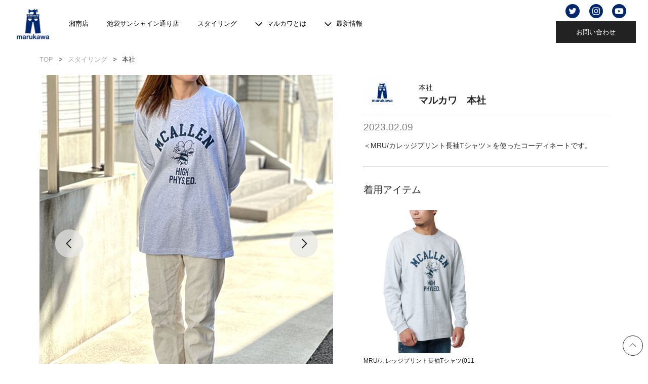

--- FILE ---
content_type: text/css
request_url: https://www.marukawa.co.jp/wp-content/themes/marukawa_web/style.css?ver=all
body_size: 21431
content:
@import"https://fonts.googleapis.com/css2?family=Noto+Serif+JP:wght@500 &display=swap";
.noto, #history .aniv_wrap .boxYear_txt h5, #history .open_animation h1 small {
  font-family: "Noto Serif JP", serif!important
}

html {
  font-size: 62.5%
}

* {
  box-sizing: border-box
}

ul, li {
  margin: 0;
  padding: 0
}

body {
  margin: 0;
  line-height: 1.6;
  font-family: "Arial", "Hiragino Sans", "Hiragino Kaku Gothic ProN", "Meiryo", sans-serif;
  color: #222;
  font-size: 1.4rem
}

.container {
  width: 100%;
  max-width: 1200px;
  margin: auto;
  padding: 0 3vw
}

.container__slider {
  padding: 0 15vw
}

.container__pc-width0 {
  padding: 0;
  margin: inherit
}

@media(max-width:767px) {
  .container__pc-width0 {
    padding: 0 3vw
  }
}

@media(max-width:767px) {
  .container__smallwidth {
    padding: 0
  }
}

@media(max-width:767px) {
  .container__smallwidth--padding {
    padding: 56px 3vw!important
  }
}

.container__slider {
  width: 100%;
  max-width: 1000px;
  margin: auto
}

h1, h2, h3, h4, h5, h6 {
  color: #222;
  margin: 0;
  font-weight: 400
}

small {
  font-size: 1.4rem;
  font-weight: 400;
  letter-spacing: 1px
}

a {
  text-decoration: none;
  transition: opacity 0.2s ease
}

a:hover {
  opacity: .6
}

img {
  width: auto;
  height: auto;
  max-width: 100%
}

hr {
  border-top: 1px solid #e5e5e5
}

.text-center {
  text-align: center!important
}

@media(max-width:767px) {
  .text-center__left-sp {
    text-align: left!important
  }
}

.text-left {
  text-align: left!important
}

.text-right {
  text-align: right!important
}

.font-white {
  color: #fff!important
}

.mt-0 {
  margin-top: 0!important
}

.mt-10 {
  margin-top: 10px!important
}

.mt-20 {
  margin-top: 20px!important
}

.mt-30 {
  margin-top: 30px!important
}

.mt-40 {
  margin-top: 40px!important
}

.mt-50 {
  margin-top: 50px!important
}

.mt-60 {
  margin-top: 60px!important
}

.mt-70 {
  margin-top: 70px!important
}

.mt-80 {
  margin-top: 80px!important
}

.mt-90 {
  margin-top: 90px!important
}

.mt-100 {
  margin-top: 100px!important
}

.l-wrapper {
  width: 100%;
  position: relative;
  padding-top: 100px
}

@media(max-width:767px) {
  .l-wrapper {
    padding-top: 50px
  }
}

.l-wrapper__pt0 {
  padding-top: 0
}

.grid {
  display: grid
}

.grid__col2 {
  grid-template-columns: 1fr 1fr;
  column-gap: 60px;
  row-gap: 60px
}

@media(max-width:767px) {
  .grid__col2--shop {
    grid-template-columns: 1fr;
    row-gap: 30px
  }
}

@media(max-width:767px) {
  .grid__col2--shop--block {
    grid-template-columns: 1fr;
    row-gap: 30px;
    display: block
  }
}

@media(max-width:767px) {
  .grid__col2--shop--thum {
    order: 2
  }
}

@media(max-width:767px) {
  .grid__col2--shop--info {
    order: 1
  }
}

@media(max-width:767px) {
  .grid__col2--introduction {
    grid-template-columns: 1fr;
    column-gap: 0;
    row-gap: 16px
  }
}

@media(max-width:767px) {
  .grid__col2--introduction--occu .col1 {
    grid-column: 1 / 2;
    grid-row: 2 / 3
  }
}

@media(max-width:767px) {
  .grid__col2--introduction--occu .col2 {
    grid-column: 1 / 2;
    grid-row: 1 / 2
  }
}

.grid__col2--contact {
  column-gap: 15px;
  row-gap: 0;
  align-items: center;
  max-width: 380px;
  margin: auto
}

.grid__col2--sidebar {
  grid-template-columns: 190px 1fr;
  column-gap: 54px
}

@media(max-width:767px) {
  .grid__col2--sidebar {
    display: block
  }
}

.grid__col2--msg {
  column-gap: 100px;
  margin: 0 120px;
  align-items: flex-start
}

@media(max-width:767px) {
  .grid__col2--msg {
    grid-template-columns: 1fr;
    margin: auto;
    column-gap: 0
  }
}

@media(max-width:767px) {
  .grid__col2--msg .president__msg {
    grid-column: 1 / 2;
    grid-row: 2 / 3
  }
}

@media(max-width:767px) {
  .grid__col2--msg .president__photo {
    grid-column: 1 / 2;
    grid-row: 1 / 2
  }
}

@media(max-width:767px) {
  .grid__col2--about {
    grid-template-columns: 1fr;
    margin: auto;
    column-gap: 0;
    row-gap: 10px
  }
}

@media(max-width:767px) {
  .grid__col2--about .col1 {
    grid-column: 1 / 2;
    grid-row: 1 / 2
  }
}

@media(max-width:767px) {
  .grid__col2--about .col2 {
    grid-column: 1 / 2;
    grid-row: 2 / 3
  }
}

.grid__col2--profile {
  grid-template-columns: 74px 1fr;
  column-gap: 35px;
  row-gap: 0;
  align-items: center
}

@media(max-width:767px) {
  .grid__col2--profile {
    grid-template-columns: 55px 1fr;
    column-gap: 15px
  }
}

.grid__col2--profile--list {
  grid-template-columns: 50px 1fr;
  column-gap: 5px;
  row-gap: 0;
  align-items: center
}

.grid__col3 {
  grid-template-columns: 1fr 1fr 1fr;
  column-gap: 60px;
  row-gap: 60px
}

.grid__col3--shop {
  grid-template-columns: 1fr 1fr;
  column-gap: 15px;
  row-gap: 25px
}

.grid__col4 {
  grid-template-columns: 1fr 1fr 1fr 1fr;
  column-gap: 20px;
  row-gap: 20px
}

.grid__col4--shop {
  margin-top: 50px
}

@media(max-width:767px) {
  .grid__col4--shop {
    grid-template-columns: 1fr 1fr;
    column-gap: 15px;
    row-gap: 15px;
    margin-top: 15px
  }
}

@media(max-width:767px) {
  .grid__col4--news {
    display: block
  }
}

@media(max-width:767px) {
  .grid__col4--brand {
    grid-template-columns: 1fr
  }
}

@media(max-width:767px) {
  .grid__col4--recruit {
    column-gap: 0;
    row-gap: 0
  }
}

.grid__col5 {
  grid-template-columns: 1fr 1fr 1fr 1fr 1fr;
  column-gap: 20px;
  row-gap: 20px
}

@media(max-width:767px) {
  .grid__col5--recommend {
    display: block
  }
}

@media(max-width:767px) {
  .grid__col5--recommend--styling {
    grid-template-columns: 1fr 1fr;
    column-gap: 15px;
    row-gap: 25px
  }
}

.grid__col5--color {
  column-gap: 8px;
  row-gap: 8px
}

.flex {
  display: flex
}

@media(max-width:767px) {
  .flex--sp {
    display: block
  }
}

.flex-center {
  justify-content: center
}

.flex-between {
  justify-content: space-between
}

.align-center {
  align-items: center
}

.sidebar {
  width: 190px
}

button {
  font-family: "Helvetica Neue", "Helvetica", "Hiragino Sans", "Hiragino Kaku Gothic ProN", "Arial", "Meiryo", sans-serif
}

.button {
  width: 100%
}

.button a {
  background: #0268cc;
  color: #fff;
  padding: 20px 10px;
  text-align: center;
  border-radius: 6px;
  font-weight: 700;
  font-size: 1.6rem;
  width: 100%;
  max-width: 50%;
  margin: 40px auto;
  display: block;
  transition: background 0.2s ease
}

@media(max-width:767px) {
  .button a {
    max-width: 90%
  }
}

.button a:hover {
  background: #0253a3;
  opacity: 1
}

.breadcrumbs {
  display: inline-block;
  flex-wrap: wrap;
  font-size: 1.3rem;
  margin-top: 8px;
  list-style: none;
  position: relative;
  z-index: 1
}

.breadcrumbs>* {
  display: inline;
  margin-right: .5em
}

.breadcrumbs>*:last-child {
  margin-right: 0
}

.breadcrumbs>*:last-child::after {
  content: none
}

.breadcrumbs>*::after {
  content: ">";
  margin-left: .5em;
  color: #333
}

.breadcrumbs span {
  color: #a6a6a6
}

.breadcrumbs li:last-child span {
  color: #222
}

#search label {
  display: block
}

.section.bg {
  padding: 97px 0;
  background: #fafafa
}

@media(max-width:767px) {
  .section.bg {
    padding: 56px 0
  }
}

@media(max-width:767px) {
  .section.bg__padding {
    padding: 56px 3vw
  }
}

.section.bg__sitemap {
  padding: 60px
}

@media(max-width:767px) {
  .section.bg__sitemap {
    padding: 10px 60px
  }
}

#search h2 {
  border-bottom: 1px solid #222;
  margin-bottom: 10px
}

#search .sec {
  margin-bottom: 20px
}

#search input[type=submit] {
  color: #02296f;
  border: 1px solid #02296f;
  padding: 10px;
  margin-bottom: 20px;
  display: block;
  width: 100%;
  background: #fff;
  font-size: 1.6rem;
  margin-top: 30px;
  cursor: pointer;
  opacity: 1;
  appearance: none;
  border-radius: 0
}

#search #submit:hover {
  opacity: .5;
  transition: opacity 0.2s ease
}

#search .clear {
  color: #fff;
  background: #222;
  border: 1px solid #222;
  padding: 10px;
  display: block;
  width: 100%;
  font-size: 1.6rem;
  text-align: center
}

.viewmore {
  text-align: center
}

.viewmore a {
  display: table;
  margin: 80px auto 10px;
  padding: 0 60px 10px;
  border-bottom: 1px solid #222;
  color: #000
}

.viewmore a::after {
  content: "";
  display: inline-block;
  margin-left: 8px;
  width: 22px;
  height: 10px;
  background: url(/wp-content/themes/marukawa_web/images/arrow_r.svg) no-repeat scroll center center
}

.nav-open {
  position: relative
}

.search__nav {
  display: none
}

.nav-open.active+.search__nav {
  display: block
}

.nav-open::before {
  position: absolute;
  right: 20px;
  top: 11px;
  content: "";
  display: inline-block;
  margin-left: 8px;
  width: 22px;
  height: 10px;
  background: url(/wp-content/themes/marukawa_web/images/arrow_d.svg) no-repeat scroll center center
}

.nav-open.active::before {
  content: "";
  display: inline-block;
  width: 22px;
  height: 10px;
  background: url(/wp-content/themes/marukawa_web/images/arrow_u.svg) no-repeat scroll center center
}

@media(max-width:767px) {
  .post-aside-recomend .c-item--news, .search .c-item--news {
    display: flex;
    flex-direction: row-reverse;
    align-items: center;
    margin-bottom: 15px
  }
}

@media(max-width:767px) {
  .post-aside-recomend .c-item--news .c-item__thumb, .search .c-item--news .c-item__thumb {
    max-width: 90px;
    margin-left: 25px
  }
}

@media(max-width:767px) {
  .post-aside-recomend .c-item--news .c-item__text, .search .c-item--news .c-item__text {
    width: 100%
  }
}

.post-aside-recomend .c-item--styling .profile, .search .c-item--styling .profile {
  margin: 0
}

@media(max-width:767px) {
  #search {
    position: fixed;
    z-index: 999;
    top: 50px;
    left: 0;
    width: 100%;
    display: none;
    background: #fff;
    transition: all 0.1s;
    z-index: 99999
  }
  #search form {
    padding: 40px;
    height: calc(100vh - 90px);
    overflow: scroll
  }
  .closebtn--w {
    background: #000;
    color: #fff;
    padding: 10px;
    text-align: center;
    display: flex;
    align-items: center;
    justify-content: center
  }
  .closebtn--w img {
    margin-right: 10px
  }
  .closebtn--w span {
    position: fixed;
    z-index: 9999;
    top: 10px;
    right: 10px;
    cursor: pointer;
    width: 50px;
    height: 50px
  }
  .closebtn--w span {
    position: absolute;
    height: 2px;
    border-radius: 2px;
    background-color: #fff;
    width: 28px
  }
  .closebtn--w span:nth-of-type(1) {
    top: 14px;
    right: 18px;
    transform: translateY(6px) rotate(-45deg);
    width: 28px
  }
  .closebtn--w span:nth-of-type(2) {
    opacity: 0
  }
  .closebtn--w span:nth-of-type(3) {
    top: 26px;
    right: 18px;
    transform: translateY(-6px) rotate(45deg);
    width: 28px
  }
  .openbtn--w {
    background: #000;
    color: #fff;
    padding: 10px;
    text-align: center;
    display: flex;
    align-items: center;
    justify-content: center;
    margin-bottom: 30px
  }
  .openbtn--w img {
    margin-right: 10px
  }
}

.pc {
  display: block!important
}

@media(max-width:767px) {
  .pc {
    display: none!important
  }
}

.sp {
  display: none!important
}

@media(max-width:767px) {
  .sp {
    display: block!important
  }
}

.click__none {
  pointer-events: none
}

.c-header {
  width: 100%;
  background: #fff;
  z-index: 999999999;
  position: fixed;
  top: 0
}

@media(max-width:767px) {
  .c-header {
    padding: 4px 54px 4px 18px;
    box-shadow: rgba(0, 0, 0, .16) 0 0 8px
  }
}

.c-header__main {
  width: 100%;
  min-height: 42px;
  display: flex;
  justify-content: space-between;
  align-items: center
}

@media(min-width:768px) {
  .c-header__main {
    padding: 0 24px
  }
}

.c-header__main-logo {
  position: relative;
  width: 80px;
  display: flex;
  align-items: center
}

@media(max-width:767px) {
  .c-header__main-logo {
    width: 52px;
    margin-right: 10px
  }
}

.c-header__main-logo-image {
  width: 100%;
  height: auto
}

.c-header__main-nav {
  margin-left: 12px
}

@media(max-width:767px) {
  .c-header__main-nav {
    display: none
  }
}

.c-header__main-nav-link {
  display: inline-flex;
  align-items: center;
  font-size: 12px;
  font-weight: 700;
  color: #000;
  padding: 12px;
  border-radius: 4px
}

.c-header__main-nav-link:hover {
  opacity: 1;
  background-color: #f0f4f8
}

.c-header__main-nav-link .svg-inline--fa {
  display: inline-block;
  height: 1em;
  vertical-align: -.125em;
  color: #0268cc;
  margin-right: 6px
}

.c-header__main-nav-link .svg-inline--fa.fa-w-14 {
  width: .875em
}

.c-header__main-nav-link .svg-inline--fa.fa-w-18 {
  width: 1.125em
}

.c-header__main-nav-link-text {
  font-size: 14px
}

.c-header__main-search {
  flex: 1;
  margin-left: 4px
}

@media(max-width:767px) {
  .c-header__main-search {
    margin: 8px
  }
}

.c-header__main-buttons {
  margin-left: 4px;
  align-items: center
}

@media(min-width:768px) {
  .c-header__main-buttons {
    margin-left: auto;
    position: relative
  }
}

@media(max-width:767px) {
  .c-header__main-buttons {
    margin-left: 0;
    align-items: center;
    width: 100%
  }
}

.c-header__main-buttons .c-header__main-sns {
  display: flex;
  justify-content: space-evenly;
  margin-bottom: 0
}

@media(max-width:767px) {
  .c-header__main-buttons .c-header__main-sns {
    margin-bottom: 0;
    justify-content: flex-start
  }
}

.c-header__main-buttons .c-header__main-sns li {
  list-style-type: none
}

@media(max-width:767px) {
  .c-header__main-buttons .c-header__main-sns li {
    margin-right: 8px
  }
}

@media(max-width:767px) {
  .c-header__main-button--tel {
    font-size: 2.5rem;
    color: #fff;
    border-top: 1px solid #ccc;
    display: block;
    margin-top: 5px
  }
  .c-header__main-button--tel span {
    font-size: 1.8rem
  }
}

.c-header__main-button--contact {
  padding: 12px 40px;
  outline: none;
  border: none;
  transition: background 0.2s ease-in-out;
  text-decoration: none;
  font-size: 1.3rem;
  line-height: 1.5;
  font-weight: 400;
  background: #222;
  white-space: nowrap
}

.c-header__main-button--contact, .c-header__main-button--contact:visited {
  color: #fff
}

.c-header__main-button--contact:hover {
  opacity: 1;
  background-color: #0253a3
}

.c-header__main-button--contact br {
  display: none
}

@media(max-width:1023px) {
  .c-header__main-button--contact {
    margin-left: 1vw;
    padding: 11px 1.2vw;
    font-size: 1vw
  }
}

@media(max-width:767px) {
  .c-header__main-button--contact--nav {
    font-size: 1.4rem;
    display: block;
    text-align: center;
    color: #02296f;
    background: #fff;
    padding: 10px;
    margin-top: 10px
  }
  .c-header__main-button--contact--nav, .c-header__main-button--contact--nav:visited {
    color: #02296f
  }
}

@media(max-width:479px) {
  .c-header__main-button--contact span {
    display: none
  }
  .c-header__main-button--contact br {
    display: block
  }
}

.c-header__main-button-description {
  margin-right: 16px;
  font-size: 14px;
  line-height: 1;
  text-align: center
}

@media(max-width:1023px) {
  .c-header__main-button-description {
    font-size: 11px
  }
}

@media(max-width:881px) {
  .c-header__main-button-description {
    display: block;
    margin: 4px 0 0
  }
}

.c-header__main-button-number {
  font-size: 36px;
  font-weight: 300;
  line-height: 1;
  text-align: center
}

@media(min-width:1024px) {
  .c-header__main-button-number {
    letter-spacing: 3px
  }
}

@media(max-width:1023px) {
  .c-header__main-button-number {
    font-size: 24px
  }
}

@media(max-width:379px) {
  .c-header__main-button-number {
    font-size: 14px;
    font-weight: 700
  }
}

.c-header__nav {
  display: flex;
  align-items: center;
  padding: 2px 24px
}

@media(max-width:767px) {
  .c-header__nav {
    padding: 50px 40px 40px;
    overflow: auto;
    position: fixed;
    top: 0;
    right: -100%;
    width: 100%;
    height: 100%;
    background: #02296f;
    color: #fff;
    border-bottom: 1px solid #fff;
    z-index: 9999;
    display: block;
    transition: 0.2s ease-in-out
  }
}

.c-header__nav-link {
  display: inline-block;
  margin: 0 10px;
  padding: 38px 8px;
  font-size: 1.3rem;
  font-weight: 400;
  color: #000;
  line-height: 1;
  appearance: none;
  border: none;
  background: rgba(0, 0, 0, 0);
  border-radius: 4px;
  cursor: pointer
}

.c-header__nav-link:first-child {
  margin-left: 0
}

@media(min-width:768px) {
  .c-header__nav-link:hover span {
    opacity: .5
  }
  .c-header__nav-link:hover::before {
    transform: rotate(180deg)
  }
  .c-header__nav-link:hover .c-header__nav-child {
    pointer-events: auto;
    opacity: 1
  }
  .c-header__nav-link:hover[type=button] .c-header__nav-child {
    transition: none
  }
}

@media(max-width:767px) {
  .c-header__nav-link {
    color: #fff;
    display: block;
    width: 100%;
    padding: 1.5rem 1.5rem 1.5rem 0;
    border-top: 1px solid #ccc;
    border-radius: 0;
    text-align: left;
    position: relative;
    margin: 0
  }
  .c-header__nav-link[type=button]::before {
    top: 20px;
    border-width: 1px;
    border-color: #999;
    transform: rotate(135deg);
    transition: transform 0.2s ease
  }
  .c-header__nav-link[type=button].is-open::before {
    transform: rotate(315deg)
  }
  .c-header__nav-link.is-open .c-header__nav-child {
    visibility: visible;
    height: auto;
    opacity: 1
  }
  .c-header__nav-link.is-open .c-header__nav-child-lists {
    margin-top: 1.5rem
  }
  .c-header__nav-link--p1 {
    padding-top: 15px;
    padding-bottom: 5px
  }
  .c-header__nav-link--p2 {
    padding-top: 10px;
    padding-bottom: 5px
  }
  .c-header__nav-link--p3 {
    padding-top: 10px;
    padding-bottom: 10px
  }
}

.c-header__nav-link.pulldown::before {
  content: "";
  width: 14px;
  height: 8px;
  background: url(/wp-content/themes/marukawa_web/images/i_arrow_u.svg) no-repeat center center;
  background-size: cover;
  display: inline-block;
  vertical-align: middle;
  margin-right: 5px
}

@media(max-width:767px) {
  .c-header__nav-link.pulldown::before {
    content: none
  }
}

.c-header__nav-child {
  display: block;
  width: 100%;
  background: #02296f;
  opacity: 0
}

@media(min-width:768px) {
  .c-header__nav-child {
    padding: 0 0 10px;
    pointer-events: none;
    position: absolute;
    left: 0;
    top: calc(100% - 8px);
    transition: opacity 0.2s ease
  }
}

@media(max-width:767px) {
  .c-header__nav-child {
    opacity: 1;
    height: auto;
    transition: opacity 0.2s ease, height 0.2s ease
  }
}

.c-header__nav-child-heading {
  border-top: 2px solid #000;
  padding-top: 40px;
  line-height: 1;
  text-align: center
}

@media(max-width:767px) {
  .c-header__nav-child-heading {
    display: none
  }
}

.c-header__nav-child-heading-title {
  display: block;
  font-size: 48px;
  font-weight: 100;
  color: #000
}

.c-header__nav-child-heading-description {
  display: inline-block;
  margin-top: 8px;
  font-size: 12px;
  font-weight: 400;
  color: #000
}

.c-header__nav-child-lists {
  list-style: none
}

@media(min-width:768px) {
  .c-header__nav-child-lists {
    margin-top: 10px;
    display: flex;
    justify-content: center
  }
}

@media(max-width:767px) {
  .c-header__nav-child-lists {
    margin-top: 10px
  }
}

@media(min-width:768px) {
  .c-header__nav-child-list {
    margin: 0 .5%
  }
}

.c-header__nav-child-link {
  display: inline-block;
  width: 100%;
  text-align: left;
  color: #fff
}

@media(min-width:768px) {
  .c-header__nav-child-link {
    padding: 12px;
    font-size: 1.3rem;
    transition: background-color 0.2s ease
  }
  .c-header__nav-child-link:hover {
    opacity: .5
  }
  .c-header__nav-child-link:visited {
    color: #fff
  }
}

@media(max-width:767px) {
  .c-header__nav-child-link {
    padding: 8px 0;
    font-size: 12px
  }
  .c-header__nav-child-link::before {
    content: "- "
  }
}

@media(max-width:767px) {
  body.is-fixed {
    overflow: hidden
  }
}

@media(max-width:767px) {
  body.is-fixed .c-header-overlay {
    pointer-events: auto;
    opacity: .7
  }
}

body.is-fixed .c-header__navBtn span:nth-of-type(1) {
  transform: translateY(8px) translateX(0) rotate(45deg)
}

body.is-fixed .c-header__navBtn span:nth-of-type(2) {
  transform: translateY(-8px) translateX(0) rotate(-45deg)
}

body.is-fixed .c-header__navBtn span:nth-of-type(3) {
  transform: translateY(-8px) translateX(0) rotate(-45deg)
}

@media(max-width:767px) {
  body.is-fixed .c-header__nav {
    opacity: 1;
    right: 0
  }
}

.c-header-overlay {
  position: fixed;
  top: 0;
  left: 0;
  width: 100%;
  height: 100%;
  background: #000;
  z-index: 999;
  pointer-events: none;
  opacity: 0;
  transition: opacity 0.2s ease
}

@media(min-width:768px) {
  .c-header-overlay.is-active {
    pointer-events: auto;
    opacity: .7
  }
}

.c-header__navBtn {
  display: block;
  width: 24px;
  background: rgba(0, 0, 0, 0);
  border: 0;
  padding: 0;
  position: absolute;
  top: 20px;
  right: 18px;
  cursor: pointer;
  z-index: 999999
}

@media(min-width:768px) {
  .c-header__navBtn {
    display: none
  }
}

body.is-fixed .c-header__navBtn {
  top: 16px
}

body.is-fixed .c-header__navBtn span {
  background: #fff
}

.c-header__navBtn span {
  display: block;
  height: 2px;
  width: 100%;
  background: #000;
  border-radius: 2px;
  transition: all 0.4s ease-in-out
}

.c-header__navBtn span:nth-of-type(2) {
  margin-top: 6px
}

body.is-fixed .c-header__navBtn span:nth-of-type(2) {
  margin-top: 14px
}

.border__top__none {
  border-top: 0
}

.m-footer {
  padding: 30px 0 0;
  margin: auto;
  margin: 40px auto auto
}

.m-footer a, .m-footer a:visited {
  text-decoration: none;
  color: #5a5a5a
}

.m-footer__logo {
  max-width: 143px;
  margin: auto;
  display: block
}

@media(max-width:767px) {
  .m-footer__logo {
    max-width: 106px
  }
}

.m-footer ul {
  display: flex;
  margin: 0 auto;
  justify-content: center
}

@media(max-width:767px) {
  .m-footer ul {
    flex-wrap: wrap
  }
}

.m-footer ul li {
  list-style-type: none
}

.m-footer__bg {
  background: #02296f;
  color: #fff
}

.m-footer__bg a {
  color: #fff
}

.m-footer__bg a:visited {
  color: #fff
}

.m-footer__bg a:hover {
  color: #fff
}

.m-footer .sns-button--link {
  margin: 20px 10px 10px;
  display: block
}

.m-footer .sns-button--link img {
  width: 38px;
  height: 38px
}

.m-footer__bottom {
  text-align: center
}

.m-footer__bottom-copyright-copy {
  font-size: 1.2rem;
  border-top: 1px solid #4b5b71;
  color: #fff;
  width: 100%;
  padding: 10px 0;
  display: block
}

.m-footer__bottom-right-list {
  list-style: none;
  font-size: 2rem
}

.m-footer__nav {
  padding: 20px 0;
  text-align: center
}

.m-footer__nav-list-title {
  position: relative;
  font-size: 14px;
  font-weight: 700;
  color: #333
}

.m-footer__nav-list-description {
  margin-top: 10px;
  margin-left: 0
}

.m-footer__nav-list-child-item2 {
  list-style-type: none;
  margin: 10px 30px
}

@media(max-width:767px) {
  .m-footer__nav-list-child-item2 {
    margin: 1px 10px
  }
}

.m-footer__nav-list-child-item-anchor2 {
  font-size: 1.6rem;
  font-weight: 500;
  letter-spacing: 1px
}

.m-footer__nav-list-child-item-anchor2 img {
  max-width: 125px
}

.m-footer-pagetop {
  position: fixed;
  right: 10px;
  bottom: 10px;
  display: block;
  cursor: pointer
}

.m-footer-pagetop:hover {
  opacity: .7
}

.c-item__thumb {
  position: relative
}

.c-item__thumb-link {
  display: flex;
  align-items: center;
  justify-content: center;
  position: relative;
  overflow: hidden
}

.c-item__thumb-link img {
  width: 100%;
  height: auto;
  transition: transform 0.2s ease
}

.c-item__thumb-link:hover img {
  transform: scale(1.03)
}

.c-item__thumb-category {
  max-width: 90%;
  background: #fff;
  font-size: 1.1rem;
  line-height: 1.4;
  padding: 0 2px;
  position: absolute;
  left: 0;
  bottom: 0;
  overflow-wrap: break-word
}

.c-item__thumb-category ul {
  list-style-type: none
}

.c-item__thumb-new::before {
  content: "";
  background: url(/wp-content/themes/marukawa_web/images/icon-new.svg);
  background-repeat: no-repeat;
  background-size: contain;
  position: absolute;
  top: -5px;
  left: -5px;
  width: 40px;
  height: 22px;
  display: block;
  z-index: 1
}

.c-item__text {
  margin-top: 8px
}

.c-item__text-heading {
  font-size: 1.4rem;
  color: #222
}

.c-item__date {
  color: gray;
  font-size: 1.2rem;
  border-top: 1px solid #e5e5e5;
  width: 100%;
  padding-top: 5px;
  margin-top: 3px
}

.c-item__date--styling {
  font-size: 1.9rem
}

@media(max-width:767px) {
  .c-item__date--styling {
    font-size: 1.4rem
  }
}

.c-search {
  position: relative
}

.c-search:focus-within::before {
  width: 0
}

.c-search::before {
  pointer-events: none;
  display: inline-block;
  content: "";
  position: absolute;
  top: calc(50% - 6px);
  left: 12px;
  width: 12px;
  height: 12px;
  -webkit-mask: url(/wp-content/themes/marukawa_web/images/fontawesome/search-regular.svg) center center/contain no-repeat;
  mask: url(/wp-content/themes/marukawa_web/images/fontawesome/search-regular.svg) center center/contain no-repeat;
  background: #333;
  transition: width 0.2s ease 0s
}

@media(max-width:767px) {
  .c-search::before {
    left: 10px;
    width: 14px;
    height: 14px
  }
}

.c-search__input {
  vertical-align: middle;
  border: none;
  border-radius: 4px;
  margin: 0;
  padding-left: 28px;
  padding-right: 8px;
  appearance: none;
  color: #333;
  height: 30px;
  width: 100%;
  background-color: rgba(0, 0, 0, 0);
  transition: outline 0.2s ease, background-color 0.2s ease, padding-left 0.2s ease
}

@media(max-width:767px) {
  .c-search__input {
    font-size: 16px;
    height: 38px;
    outline: none;
    background: #f7f7f7
  }
}

@media(min-width:768px) {
  .c-search__input:hover {
    background-color: #eee
  }
  .c-search__input:hover::placeholder {
    color: rgba(0, 0, 0, .6)
  }
}

.c-search__input:focus {
  padding-left: 8px;
  background-color: #f0f4f8;
  outline: 1px solid #0268cc
}

.c-search__input::placeholder {
  color: rgba(0, 0, 0, .6)
}

@media(min-width:768px) {
  .c-search__input::placeholder {
    transition: color 0.2s ease;
    color: rgba(0, 0, 0, 0)
  }
}

.c-pagerA01 {
  display: flex;
  flex-flow: row nowrap;
  justify-content: flex-end;
  align-items: center;
  margin-top: 30px
}

.c-pagerA01 .page-numbers {
  margin-right: 10px
}

.c-pagerA01__top {
  margin-bottom: 30px;
  margin-top: -40px
}

.c-pagerA01>ul {
  list-style: none;
  display: flex;
  flex-flow: row wrap;
  justify-content: flex-end;
  align-items: center;
  margin: 0;
  padding: 0
}

.c-pagerA01>ul>li>a, .c-pagerA01>ul>li>.current {
  display: flex;
  justify-content: center;
  align-items: center
}

.c-pagerA01>ul>li>.prev {
  margin-right: 8px;
  width: auto
}

.c-pagerA01>ul>li>.prev>img {
  width: 45px
}

.c-pagerA01>ul>li>.next {
  margin-left: 8px;
  width: auto
}

.c-pagerA01>ul>li>.next>img {
  width: 45px
}

.c-pagerA01>ul>li>a, .c-pagerA01>ul>li>.current, .c-pagerA01>ul>li>.dots {
  display: flex;
  justify-content: center;
  align-items: center;
  width: 20px;
  height: 20px;
  color: #000;
  text-decoration: none;
  line-height: 1;
  transition: background-color 0.2s ease, color 0.2s ease
}

.c-pagerA01>ul>li>a:hover, .c-pagerA01>ul>li>.current, .c-pagerA01>ul>li>.current:hover {
  border-bottom: 1px solid #000;
  color: #000;
  font-style: normal;
  text-decoration: none
}

body.home {
  transition: background 0.2s ease;
  background: url(/wp-content/themes/marukawa_web/images/kv.png) no-repeat;
  background-position: 50% 95px;
  background-size: 100vw
}

body.home .l-wrapper {
  overflow: hidden
}

.p-impression {
  padding: 30px 0 5% 18%
}

.p-impression__title {
  font-size: 1.6rem
}

.p-impression__title .logo {
  margin-top: 10px
}

.p-impression__title .logo img {
  max-width: 340px;
  width: 100%
}

.p-impression__title-bracket {
  font-family: "Yu Mincho", YuMincho, serif;
  font-weight: 100
}

.p-impression__title-bracket.is-first {
  margin-left: -14px
}

.p-impression__description {
  font-size: 14px;
  margin: 12px 0 0
}

@media(min-width:768px) {
  .p-impression__text {
    background: #fff;
    padding: 2px 8px 2px 0
  }
}

.p-newpost {
  overflow: revert
}

.p-newpost .swiper {
  overflow: inherit
}

.p-newpost .swiper-pagination-bullets.swiper-pagination-horizontal {
  width: auto;
  left: inherit;
  bottom: -20px
}

.p-newpost .swiper-pagination-bullet {
  background-color: #e5e5e5;
  opacity: 1;
  transition: border-color 0.2s ease, background-color 0.2s ease;
  border-radius: 0;
  width: 25px;
  height: 3px
}

.p-newpost .swiper-pagination-bullet:hover {
  background-color: #ccc
}

.p-newpost .swiper-pagination-bullet-active, .p-newpost .swiper-pagination-bullet-active:hover {
  background-color: #000
}

.p-newpost .swiper-button-next, .p-newpost .swiper-button-prev {
  position: absolute;
  top: 50%
}

.p-newpost .swiper-button-next:after, .p-newpost .swiper-button-prev:after {
  position: absolute;
  content: "";
  width: 0;
  height: 0;
  border-style: solid;
  top: -50%
}

.p-newpost .swiper-button-next {
  right: 45px
}

@media(max-width:767px) {
  .p-newpost .swiper-button-next {
    right: 20px
  }
}

.p-newpost .swiper-button-next::after {
  content: "";
  width: 56px;
  height: 56px;
  background: url(/wp-content/themes/marukawa_web/images/slide_arrow_r.svg) no-repeat center center;
  background-size: cover;
  border: 0
}

@media(max-width:767px) {
  .p-newpost .swiper-button-next::after {
    width: 42px;
    height: 42px
  }
}

.p-newpost .swiper-button-prev {
  left: 45px
}

@media(max-width:767px) {
  .p-newpost .swiper-button-prev {
    left: 20px
  }
}

.p-newpost .swiper-button-prev::after {
  content: "";
  width: 56px;
  height: 56px;
  background: url(/wp-content/themes/marukawa_web/images/slide_arrow_l.svg) no-repeat center center;
  background-size: cover;
  border: 0
}

@media(max-width:767px) {
  .p-newpost .swiper-button-prev::after {
    width: 42px;
    height: 42px
  }
}

@media(min-width:768px) {
  .p-newpost__swiper {
    overflow: visible
  }
}

.p-newpost__swiper-slide {
  pointer-events: none;
  opacity: .7;
  transition: opacity 0.2s ease
}

.p-newpost__swiper-slide.swiper-slide-active {
  pointer-events: auto;
  opacity: 1
}

@media(min-width:480px) {
  .p-newpost__swiper-slide.swiper-slide-active+.p-newpost__swiper-slide {
    pointer-events: auto;
    opacity: .7
  }
}

@media(min-width:768px) {
  .p-newpost__swiper-slide.swiper-slide-active+.p-newpost__swiper-slide+.p-newpost__swiper-slide {
    pointer-events: auto;
    opacity: .7
  }
}

.p-newpost__swiper-controller {
  display: flex;
  align-items: center;
  justify-content: center;
  gap: 1.6rem;
  margin-top: 0
}

.p-newpost__swiper-button-next, .p-newpost__swiper-button-prev {
  position: static;
  margin-top: 0;
  width: auto;
  height: auto
}

.p-newpost__swiper-button-next:hover::after, .p-newpost__swiper-button-next:hover::after, .p-newpost__swiper-button-prev:hover::after, .p-newpost__swiper-button-prev:hover::after {
  color: #ccc
}

.p-newpost__swiper-button-next::after, .p-newpost__swiper-button-prev::after {
  font-size: 16px;
  color: #333;
  transition: color 0.2s ease
}

.p-newpost__swiper-pagination {
  position: static
}

.section__title {
  font-size: 4.5rem;
  vertical-align: middle;
  letter-spacing: 1px;
  text-align: center;
  margin-bottom: 60px
}

@media(max-width:767px) {
  .section__title {
    font-size: 2.5rem;
    margin-bottom: 30px
  }
}

.section__title--uppercase {
  text-transform: uppercase
}

.section__title>small {
  font-size: 1.6rem;
  display: block;
  font-weight: 300
}

@media(max-width:767px) {
  .section__title>small {
    font-size: 1.4rem
  }
}

.section__title--insta {
  display: flex;
  align-items: center;
  justify-content: center
}

.section__title--insta::before {
  content: "";
  width: 40px;
  height: 40px;
  background: url(/wp-content/themes/marukawa_web/images/i_insta_t.svg) no-repeat center center;
  background-size: cover;
  display: inline-block;
  vertical-align: middle;
  margin-right: 5px
}

.section__title--yt {
  display: flex;
  align-items: center;
  justify-content: center
}

.section__title--yt::before {
  content: "";
  width: 40px;
  height: 28px;
  background: url(/wp-content/themes/marukawa_web/images/i_yt_t.svg) no-repeat center center;
  background-size: cover;
  display: inline-block;
  vertical-align: middle;
  margin-right: 5px
}

@media(min-width:768px) {
  .section__row {
    display: flex
  }
}

.section__col {
  display: grid;
  grid-template-columns: 1fr 1fr 1fr 1fr 1fr;
  column-gap: 20px;
  row-gap: 50px
}

@media(max-width:767px) {
  .section__col {
    grid-template-columns: 1fr 1fr;
    column-gap: 15px;
    row-gap: 25px
  }
}

.section__col--feature {
  grid-template-columns: 1fr 1fr 1fr 1fr
}

@media(max-width:767px) {
  .section__col--feature {
    grid-template-columns: 1fr 1fr;
    column-gap: 15px;
    row-gap: 25px
  }
}

@media(max-width:767px) {
  .section__col--news {
    display: block
  }
}

@media(max-width:767px) {
  .section__col .c-item--news {
    display: flex;
    flex-direction: row-reverse;
    align-items: center;
    margin-bottom: 15px
  }
}

@media(max-width:767px) {
  .section__col .c-item--news .c-item__thumb {
    max-width: 90px;
    margin-left: 25px
  }
}

@media(max-width:767px) {
  .section__col .c-item--news .c-item__text {
    width: 100%
  }
}

.section__col-child {
  display: flex;
  margin-bottom: 24px
}

.section__col-child-thumb {
  flex: 1 1 30%;
  max-width: 140px;
  margin-right: 4%
}

.section__col-child-thumb-new {
  position: relative;
  z-index: 1
}

.section__col-child-thumb-link {
  width: 100%
}

.section__col-child-text {
  margin-top: 0;
  flex: 1 1 66%
}

.section__col-child-text-heading {
  margin-bottom: 2px;
  font-size: 16px
}

.section__categories {
  list-style: none
}

@media(min-width:768px) {
  .section__categories {
    display: flex;
    flex-wrap: wrap;
    margin-left: -2%
  }
}

.section__categories>.cat-item {
  margin-bottom: 40px
}

@media(min-width:768px) {
  .section__categories>.cat-item {
    flex: 23%;
    margin-left: 2%
  }
}

.section__categories>.cat-item>a {
  font-size: 12px;
  color: gray
}

.section__categories>.cat-item>a::before {
  content: attr(title);
  display: block;
  font-size: 30px;
  font-weight: 700;
  line-height: 1;
  color: #333
}

.section__categories>.cat-item .children {
  list-style: disc;
  margin-left: 2.1em
}

.section__categories>.cat-item .children .cat-item {
  margin-top: 16px
}

.section__categories>.cat-item .children .cat-item a {
  font-size: 16px
}

@media(min-width:768px)and(max-width:992px) {
  .section__categories>.cat-item .children .cat-item a {
    font-size: 1.5vw
  }
}

.section__order {
  gap: 2vw;
  column-count: 2
}

@media(min-width:768px) {
  .section__order {
    column-count: 4
  }
}

.section__order-link {
  display: block;
  width: 100%
}

@media(max-width:767px) {
  .section__order-link {
    margin-bottom: 24px
  }
}

.section__order-image {
  width: 100%;
  height: auto;
  aspect-ratio: 3 / 2
}

.section__more {
  display: table;
  margin: 50px auto auto;
  padding: 0 50px;
  padding: 0 50px 10px;
  text-align: center;
  border-bottom: 1px solid #000;
  letter-spacing: 1px;
  color: #000;
  position: relative
}

.section__more__nomagin {
  margin: 0
}

.section__more:visited {
  color: #000
}

.section__more::after {
  content: "";
  display: inline-block;
  margin-left: 8px;
  width: 22px;
  height: 10px;
  background: url(/wp-content/themes/marukawa_web/images/arrow_r.svg) no-repeat scroll center center;
  transition: all 0.1s ease-out;
  position: absolute;
  right: 20px;
  top: 7px
}

.section__more:hover::after {
  right: 15px
}

.section__more--white {
  color: #fff;
  border-bottom: 1px solid #fff
}

.section__more--white::after {
  content: "";
  display: inline-block;
  margin-left: 8px;
  width: 22px;
  height: 10px;
  background: url(/wp-content/themes/marukawa_web/images/arrow_r-w.svg) no-repeat scroll center center;
  transition: all 0.1s ease-out;
  position: absolute;
  right: 20px;
  top: 7px
}

.p-index-video {
  width: 100%;
  height: auto;
  aspect-ratio: 16 / 9
}

.youtube {
  width: 100%;
  aspect-ratio: 16 / 9
}

.youtube iframe {
  width: 100%;
  height: 100%
}

@media(min-width:768px)and(max-width:1279px) {
  .p-single {
    padding-left: 8vw
  }
}

.p-single__main {
  max-width: 950px;
  margin: 76px auto auto
}

.p-single__col.col--left {
  width: calc(100% - 340px);
  position: relative
}

@media(max-width:1079px) {
  .p-single__col.col--left {
    width: 68%
  }
}

@media(min-width:768px) {
  .p-single__col.col--left {
    position: relative
  }
}

@media(max-width:767px) {
  .p-single__col.col--left {
    width: 100%
  }
}

.p-single__col.col--right {
  width: 280px;
  margin-left: 60px
}

@media(max-width:1079px) {
  .p-single__col.col--right {
    width: 27%;
    margin-left: 5%
  }
}

@media(max-width:767px) {
  .p-single__col.col--right {
    width: 100%;
    margin-left: 0;
    margin-top: 60px
  }
}

.p-side-menu {
  margin-bottom: 40px
}

.p-side-menu h2 {
  letter-spacing: 0;
  font-weight: 600;
  margin-bottom: 10px
}

.p-side-menu-banner {
  display: block
}

.p-side-menu-categories {
  display: block;
  list-style-position: inside;
  list-style: circle
}

.p-side-menu-categories>.cat-item {
  margin-bottom: 12px;
  list-style: disc;
  list-style-position: inside
}

.p-side-menu-categories>.cat-item>a {
  font-weight: 700
}

.p-side-menu-categories>.cat-item>.children {
  margin-top: 4px;
  padding-left: 1.5em
}

.p-side-menu-categories>.cat-item>.children>.cat-item {
  margin-bottom: 8px
}

@media(max-width:767px) {
  .p-side-menu-categories a {
    display: inline-block;
    padding: 4px 0
  }
}

.p-side-menu-tags {
  margin-left: -12px
}

.tag-cloud-link {
  display: inline-flex;
  align-items: center;
  margin-left: 12px
}

@media(max-width:767px) {
  .tag-cloud-link {
    padding: 8px 0;
    margin-bottom: 4px
  }
}

.tag-cloud-link::before {
  content: "";
  background: url(/wp-content/themes/marukawa_web/images/icon-tag.svg) no-repeat scroll center center/contain;
  display: inline-block;
  width: 12px;
  height: 12px;
  margin-right: 6px
}

.entry-header {
  margin-bottom: 60px
}

.entry-title {
  font-weight: 500;
  font-size: 3rem;
  border-bottom: 1px solid #e5e5e5;
  margin-bottom: 5px;
  padding-bottom: 5px
}

.entry-date {
  display: inline-block;
  color: gray;
  font-size: 12px
}

.entry-category {
  display: inline-block;
  background: #333;
  color: #fff;
  margin-left: 8px;
  padding: 2px 6px;
  border-radius: 3px;
  font-size: 11px;
  line-height: 1
}

.entry-content {
  font-size: 1.6rem
}

.entry-content h1, .entry-content h2, .entry-content h3, .entry-content h4, .entry-content h5, .entry-content h6 {
  margin: 24px 0;
  line-height: 1.714285714
}

.entry-content h1 {
  font-weight: 600;
  font-size: 2.6rem
}

.entry-content h2 {
  font-size: 1.8rem;
  margin-top: 0;
  margin-bottom: 10px;
  font-weight: 600
}

.entry-content h3 {
  font-size: 1.8rem;
  font-weight: 600;
  border-left: 5px solid #000;
  padding: 0 0 0 10px;
  line-height: 1.3;
  margin-top: 0;
  margin-bottom: 10px
}

.entry-content h4 {
  font-size: 1.6rem;
  font-weight: 600;
  border-bottom: 1px solid #000;
  margin-top: 0;
  margin-bottom: 10px
}

.entry-content h5 {
  font-size: 1.3rem
}

.entry-content h6 {
  font-size: 1.2rem
}

.entry-content p {
  font-size: 1.5rem;
  margin: 0 0 40px;
  line-height: 1.714285714
}

.entry-content ul, .entry-content ol {
  margin: 0 0 24px;
  padding: 0;
  line-height: 1.714285714
}

.entry-content ul {
  list-style: disc outside
}

.entry-content ol {
  list-style: decimal outside
}

.entry-content li {
  margin: 0 0 0 36px;
  font-size: 1.6rem
}

.entry-content a {
  text-decoration: none;
  color: #0268cc
}

.entry-content a:hover {
  text-decoration: underline;
  color: #0268cc
}

.entry-content a:visited {
  text-decoration: none;
  color: #0268cc
}

.entry-content a[target=_blank]::after {
  content: "";
  margin: .1em .1em .1em .4em;
  display: inline-block;
  width: .5em;
  height: .5em;
  border: 1px solid #0268cc;
  border-radius: 2px;
  box-shadow: -1px 1px 0 0 #fff, -2px 2px 0 0 #0268cc
}

.entry-content .button a, .entry-content .button a:hover {
  color: #fff;
  text-decoration: none
}

.entry-content .button a[target=_blank]::after {
  content: none
}

.entry-content figure {
  margin: 0
}

.entry-content blockquote {
  margin-bottom: 24px;
  padding: 24px;
  font-style: italic
}

.entry-content blockquote p:last-child {
  margin-bottom: 0
}

.entry-content code {
  font-family: Consolas, Monaco, Lucida Console, monospace;
  font-size: 1.2rem;
  line-height: 2
}

.entry-content pre {
  border: 1px solid #ededed;
  color: #666;
  font-family: Consolas, Monaco, Lucida Console, monospace;
  font-size: 1.2rem;
  line-height: 1.714285714;
  margin: 24px 0;
  overflow: auto;
  padding: 1.714285714rem
}

.entry-content pre code {
  display: block
}

.entry-content embed, .entry-content iframe, .entry-content object, .entry-content video {
  margin-bottom: 24px
}

.entry-content dl {
  margin: 0 24px
}

.entry-content dt {
  font-weight: 700;
  line-height: 1.714285714
}

.entry-content dd {
  line-height: 1.714285714;
  margin-bottom: 24px
}

.entry-content table {
  border-collapse: collapse;
  table-layout: fixed;
  font-size: 1.4rem;
  border: 1px solid #ccc;
  line-height: 2;
  margin: 0 0 24px;
  width: 100%;
  max-width: 100%;
  border-left: 0;
  border-right: 0
}

@media(max-width:767px) {
  .entry-content table {
    display: flex;
    border: none;
    border-bottom: 1px solid #ccc
  }
}

.entry-content table caption {
  margin: 24px 0;
  font-weight: 700
}

.entry-content table th, .entry-content table td {
  border: 1px solid #ccc;
  padding: 10px
}

@media(max-width:767px) {
  .entry-content table th, .entry-content table td {
    display: block
  }
}

.entry-content table th {
  width: auto;
  text-align: left;
  border-left: 0;
  border-right: 0;
  vertical-align: top
}

@media(max-width:767px) {
  .entry-content table th {
    border-bottom: 0;
    padding-bottom: 0
  }
}

.entry-content table td {
  width: 80%;
  border-left: 0;
  border-right: 0
}

@media(max-width:767px) {
  .entry-content table td {
    border-top: 0;
    border-bottom: 0
  }
}

.entry-content table img {
  max-width: 100%
}

.entry-content img {
  width: auto;
  max-width: 100%
}

.entry-content img.p-logo-thumbnail {
  width: 100%;
  max-width: 350px
}

.entry-content .aligncenter {
  clear: both;
  margin: auto;
  display: table
}

.p-logo-thumbnail {
  border: 1px solid #ededed
}

@media(min-width:768px) {
  .p-logo-thumbnail {
    float: left;
    margin-right: 16px;
    margin-bottom: 40px
  }
}

@media(max-width:767px) {
  .p-logo-thumbnail {
    display: block;
    margin: 0 auto 20px
  }
}

.p-logo-thumbnail~h2 {
  clear: left
}

.p-logo-tags {
  margin: -40px 0 40px;
  padding-bottom: 20px;
  border-bottom: 4px double #ededed
}

.p-logo-tag {
  display: flex;
  margin: 1em 0
}

.p-logo-tag__heading {
  font-weight: 700;
  min-width: 120px
}

.p-logo-tag__item {
  margin-left: 16px
}

.p-logo-tag__item a {
  margin-right: 8px
}

.p-logo-tag-genre a+a::before {
  content: ">";
  margin-right: 8px;
  color: #ccc
}

article {
  word-wrap: break-word;
  hyphens: auto
}

.page-links {
  clear: both;
  line-height: 1.714285714
}

.post-aside-recomend {
  margin-top: 60px;
  padding: 60px 0;
  background: #fafafa
}

@media(min-width:768px) {
  .post-aside-recomend {
    order: 1
  }
}

.post-aside-recomend .section__title {
  font-size: 3rem;
  text-align: left
}

@media(max-width:767px) {
  .post-aside-recomend .section__title {
    font-size: 1.6rem
  }
}

.post-aside-recomend .section__title--shop {
  font-size: 4.5rem;
  text-align: center;
  margin-bottom: 60px
}

@media(max-width:767px) {
  .post-aside-recomend .section__title--shop {
    font-size: 2.5rem;
    margin-bottom: 30px
  }
}

.post-aside-recomend .section__title--shop small {
  display: block
}

.post-aside-writer {
  margin: 0 0 60px;
  border: 1px solid #ccc
}

.post-writer {
  margin: 0;
  padding: 20px;
  position: relative
}

.post-writer-name {
  font-weight: 700;
  position: absolute;
  display: inline-block;
  background: #fff;
  padding: 5px 10px;
  text-align: center;
  left: 20px;
  top: -1.6rem
}

.post-color-red {
  color: #fb4357
}

.post-color-yellow {
  color: #ff7900
}

.post-color-blue {
  font-weight: 700
}

.post-custom-border {
  margin: 0 0 60px;
  border: 1px solid #ccc;
  padding: 22px 30px;
  font-size: 1.6rem;
  line-height: 2.25
}

.c-topic {
  background: #f7f7f7;
  padding: 24px 30px;
  margin-bottom: 1rem
}

.c-topic .c-topic__heading {
  margin: 0;
  font-size: 1.6rem;
  font-weight: 700
}

.c-topic .c-topic__lists {
  margin: 1rem 0 0;
  list-style: decimal inside
}

.c-topic .c-topic__list {
  margin: 0 0 0 1.75rem;
  font-weight: 700
}

.c-topic .c-topic__link {
  font-size: 14px;
  font-weight: 400;
  color: #666
}

.c-topic .c-topic__link:hover {
  color: #333;
  opacity: 1;
  text-decoration: underline
}

.p-sns {
  display: flex;
  align-items: center;
  justify-content: flex-end
}

.p-sns__heading {
  -ms-writing-mode: tb-rl;
  writing-mode: vertical-rl;
  margin-bottom: 4px;
  font-size: 16px;
  letter-spacing: 1px
}

@media(max-width:767px) {
  .p-sns__heading {
    display: none
  }
}

.p-sns__icon {
  display: inline-flex;
  align-items: center;
  justify-content: center
}

.p-sns__icon::before {
  display: inline-block;
  content: "";
  width: 80px;
  height: 25px
}

.p-sns__icon--facebook::before {
  background: url(/wp-content/themes/marukawa_web/images/fontawesome/facebook-f.svg);
  background-size: contain;
  background-repeat: no-repeat
}

.p-sns__icon--twitter::before {
  background: url(/wp-content/themes/marukawa_web/images/fontawesome/twitter.svg);
  background-size: contain;
  background-repeat: no-repeat
}

@media(max-width:767px) {
  .p-sns__icon--hatena {
    background: #00a4de
  }
}

.p-sns__icon--hatena::before {
  -webkit-mask-image: url(/wp-content/themes/marukawa_web/images/icon-hatena.svg);
  mask-image: url(/wp-content/themes/marukawa_web/images/icon-hatena.svg)
}

@media(min-width:768px) {
  .p-sns__icon--hatena::before {
    background: #00a4de
  }
}

@media(max-width:767px) {
  .p-sns__icon--pocket {
    background: #ef4056
  }
}

.p-sns__icon--pocket::before {
  -webkit-mask-image: url(/wp-content/themes/marukawa_web/images/fontawesome/get-pocket.svg);
  mask-image: url(/wp-content/themes/marukawa_web/images/fontawesome/get-pocket.svg)
}

@media(min-width:768px) {
  .p-sns__icon--pocket::before {
    background: #ef4056
  }
}

.liquid-speech-balloon-avatar::after {
  content: none!important
}

.wp-post-image {
  max-width: 100%
}

.pageback {
  display: table;
  margin: 80px auto 10px;
  padding: 10px 60px;
  border: 0;
  background: #222;
  color: #fff
}

.pageback::before {
  content: "";
  display: inline-block;
  margin-right: 8px;
  width: 22px;
  height: 10px;
  background: url(/wp-content/themes/marukawa_web/images/back.svg) no-repeat scroll center center
}

@media(max-width:767px) {
  .wp-block-columns {
    display: block!important
  }
}

@media(max-width:767px) {
  .wp-block-columns.is-not-stacked-on-mobile {
    display: flex!important
  }
}

.is-layout-flex {
  display: flex;
  gap: 30px 30px
}

.styling .c-item__thumb {
  width: 100%
}

.styling .swiper-slide>img {
  object-fit: cover;
  width: 100%;
  height: 100%
}

.styling .swiper__styling {
  width: 580px;
  height: 700px;
  overflow: hidden;
  position: relative
}

@media(max-width:767px) {
  .styling .swiper__styling {
    width: 100%;
    height: auto;
    margin: auto
  }
}

.styling .slider-thumbnail {
  width: 580px
}

@media(max-width:767px) {
  .styling .slider-thumbnail {
    width: 100%
  }
}

.styling .slider-thumbnail .swiper-slide {
  opacity: 1;
  line-height: 0
}

.styling .slider-thumbnail .swiper-slide:nth-child(7n) {
  margin-right: 0!important
}

.styling .slider-thumbnail .swiper-slide:hover {
  opacity: .8
}

.styling .slider-thumbnail .swiper-slide-thumb-active {
  border: 1px solid #222;
  background: #222;
  opacity: .3
}

.swiper-free-mode>.swiper-wrapper {
  flex-wrap: wrap;
  gap: 5px 0
}

@media(max-width:767px) {
  .swiper-free-mode>.swiper-wrapper {
    flex-wrap: nowrap
  }
  .slider-thumbnail-bpx {
    overflow: hidden
  }
  .styling .slider-thumbnail .swiper-slide:nth-child(7n) {
    margin-right: 5px!important
  }
}

.page-single h2 {
  font-size: 2.2rem
}

@media(max-width:767px) {
  .page-single h2 {
    font-size: 1.6rem
  }
}

.page-single h3 {
  font-size: 2rem;
  border-bottom: 1px solid #e5e5e5;
  padding-bottom: 10px;
  margin-bottom: 10px
}

@media(max-width:767px) {
  .page-single h3 {
    font-size: 1.6rem
  }
}

.page-single ul {
  margin-left: 10px
}

.page-single li {
  line-height: 2
}

#table01 {
  width: 100%;
  border-collapse: collapse;
  margin: auto;
  font-size: 1.6rem;
  max-width: 800px
}

#table01 tr {
  border-bottom: 1px solid #e5e5e5
}

#table01 th, #table01 td {
  padding: 24px 0;
  border: none
}

#table01 th {
  width: 30%;
  text-align: left;
  padding-left: 40px;
  vertical-align: top;
  font-size: 1.4rem
}

@media only screen and(max-width:480px) {
  #table01 th, #table01 td {
    width: 100%;
    display: block
  }
  #table01 th {
    width: 100%;
    padding-left: 0
  }
  #table01 td {
    padding-top: 0
  }
}

.press--s_width {
  max-width: 733px;
  margin: auto
}

.press__item {
  display: grid;
  grid-template-columns: 40px 80px 1fr;
  align-items: center;
  column-gap: 60px;
  border-bottom: 1px solid #ddd;
  margin-bottom: 30px;
  padding-bottom: 30px
}

@media(max-width:767px) {
  .press__item {
    grid-template-columns: 25px 80px;
    grid-template-rows: 1fr;
    grid-row: 1 / 3;
    grid-column: 1 / 4;
    margin-bottom: 15px;
    padding-bottom: 15px
  }
}

.press__date {
  font-size: 1.4rem;
  color: #a6a6a6
}

@media(max-width:767px) {
  .press__date {
    grid-row: 1 / 2;
    grid-column: 1 / 3
  }
}

.press__category {
  background: #02296f;
  color: #fff;
  font-size: 1.4rem;
  padding: 2px 8px;
  text-align: center
}

@media(max-width:767px) {
  .press__category {
    grid-row: 1 / 2;
    grid-column: 2 / 3;
    font-size: 1.2rem;
    padding: 1px
  }
}

@media(max-width:767px) {
  .press__text {
    grid-row: 2 / 3;
    grid-column: 1 / 4;
    margin-top: 10px
  }
}

.press__link {
  color: #222;
  font-weight: 500;
  font-size: 1.6rem
}

@media(max-width:767px) {
  .press__link {
    font-size: 1.4rem
  }
}

.president h2 {
  font-family: serif;
  font-size: 3.2rem
}

.president__grade {
  font-family: serif;
  font-size: 1.7rem
}

.president__name {
  font-family: serif;
  font-size: 2.8rem;
  letter-spacing: 5px
}

.rinen {
  position: relative;
  margin: 100px auto 0;
  padding: 20px 2em .5em;
  border: solid 1px #02296f;
  max-width: 960px
}

.rinen h3 {
  display: flex;
  align-items: center;
  position: absolute;
  top: -29px;
  left: 60px;
  padding: 0 9px;
  line-height: 1;
  font-size: 3rem;
  background: #fff;
  font-weight: 500
}

@media(max-width:767px) {
  .rinen h3 {
    font-size: 2rem;
    left: 11%
  }
}

.rinen h3 img {
  max-width: 60px;
  margin-right: 10px
}

@media(max-width:767px) {
  .rinen ol {
    padding: 0
  }
}

.rinen li {
  font-size: 1.4rem;
  line-height: 4
}

@media(max-width:767px) {
  .rinen li {
    line-height: 2
  }
}

.entry {
  color: #fff;
  background: #02296f;
  font-size: 3rem;
  line-height: 1;
  padding: 15px;
  margin: auto auto 60px;
  max-width: 906px
}

@media(max-width:767px) {
  .entry {
    font-size: 1.6rem
  }
}

.contact__flow {
  max-width: 300px;
  margin: auto
}

.contact__caption {
  margin-top: 80px
}

@media(max-width:767px) {
  .contact__caption {
    margin-top: 40px
  }
}

.contact a {
  color: #005db0
}

.contact input[type=text], .contact input[type=email], .contact textarea {
  background: #e5e5e5;
  border: 0;
  padding: 10px;
  font-size: 1.6rem;
  width: 100%
}

@media(max-width:767px) {
  .contact input[type=text], .contact input[type=email], .contact textarea {
    width: 100%
  }
}

.contact .send {
  display: table;
  margin: 40px auto auto;
  padding: 10px 20px;
  border: 0;
  background: #222;
  color: #fff;
  position: relative;
  width: 100%
}

.contact .send--wauto {
  width: auto;
  padding: 10px 60px
}

@media(max-width:767px) {
  .contact .send {
    margin-top: 40px
  }
}

.contact .send::after {
  content: "";
  display: inline-block;
  margin-left: 8px;
  width: 22px;
  height: 10px;
  background: url(/wp-content/themes/marukawa_web/images/arrow_r2.svg) no-repeat scroll center center;
  position: absolute;
  right: 10px;
  top: 38%
}

.contact .back {
  display: table;
  margin: 40px auto auto;
  padding: 10px 60px;
  border: 0;
  background: #222;
  color: #fff;
  position: relative;
  width: 100%
}

.contact .back--wauto {
  width: auto
}

.contact .back::before {
  content: "";
  display: inline-block;
  margin-right: 8px;
  width: 22px;
  height: 10px;
  background: url(/wp-content/themes/marukawa_web/images/back.svg) no-repeat scroll center center;
  position: absolute;
  left: 10px;
  top: 38%
}

@media(max-width:767px) {
  .contact .back {
    width: 100%
  }
}

.contact .back--w-auto {
  width: auto
}

@media(max-width:767px) {
  .contact .back--w-auto {
    width: 100%
  }
}

.contact .need::before {
  content: "";
  display: inline-block;
  margin-left: 8px;
  width: 29px;
  height: 15px;
  vertical-align: middle;
  background: url(/wp-content/themes/marukawa_web/images/need.svg) no-repeat scroll center center
}

.contact__radio {
  display: flex;
  flex-wrap: wrap
}

.contact__radio .mwform-radio-field {
  margin-right: 50px;
  line-height: 30px
}

@media(max-width:767px) {
  .contact__radio .mwform-radio-field {
    margin-right: 30px;
    display: block;
  }
}

@media(max-width:767px) {
  .contact #table01 tr {
    display: block
  }
}

@media(max-width:767px) {
  .contact #table01 th {
    padding-bottom: 10px;
    display: block;
    width: 100%;
    padding-left: 0;
  }
}

@media(max-width:767px) {
  .contact #table01 td {
    display: block;
    padding-top: 0;
  }
}

.contact .flow-width {
  max-width: 70%
}

.mw_wp_form .horizontal-item+.horizontal-item {
  margin-left: 0
}

/*20230531追加*/
.mw_wp_form_input .open-area{display: none;}
.mw_wp_form_input .open-area.active{display:table-row;}
@media(max-width:767px) {
  .contact #table01 tr.open-area{display: none;} 
  .contact #table01 tr.open-area.active{display:block;}
}

.page-id-18 .send {
  margin-top: 40px;
  width: 100%
}

@media(max-width:767px) {
  .page-id-18 .send {
    padding: 10px 30px
  }
}

.about__title {
  font-size: 3.5rem;
  font-weight: 600
}

@media(max-width:767px) {
  .about__title {
    font-size: 1.8rem
  }
}

.about h2 {
  font-size: 3.5rem;
  font-weight: 500
}

@media(max-width:767px) {
  .about h2 {
    font-size: 2rem
  }
}

.about h2.border--none {
  border-bottom: none
}

.about h3 {
  font-weight: 500;
  font-size: 1.8rem
}

.about__vision {
  position: relative
}

.about__vision--box {
  background: rgba(2, 41, 111, .7098039216);
  padding: 37px;
  position: absolute;
  width: 564px;
  height: 180px;
  top: 120px;
  bottom: 0;
  margin: auto;
  left: 50px
}

@media(max-width:767px) {
  .about__vision--box {
    padding: 7px;
    position: absolute;
    width: 74%;
    height: 70px;
    top: 100px;
    bottom: 0;
    margin: auto;
    left: 0
  }
}

.about__vision--title {
  font-family: serif;
  font-weight: 400;
  line-height: 1.4
}

@media(max-width:767px) {
  .about__vision--title {
    font-size: 1.5rem
  }
}

.about__history--title {
  position: relative
}

.about__history--title h1 {
  position: absolute;
  left: 0;
  right: 0;
  margin: auto;
  top: 50px;
  color: #fff
}

@media(max-width:767px) {
  .about__history--title h1 {
    top: 36%
  }
}

.about__history--title--s {
  color: #fff;
  position: relative
}

.about__history--title--s h3 {
  font-size: 2.7rem;
  color: #fff
}

@media(max-width:767px) {
  .about__history--title--s h3 {
    font-size: 1.7rem
  }
}

.about__history--title--s--more {
  position: absolute;
  left: 0;
  right: 0;
  margin: auto;
  top: 50px
}

.about__history--title--s--more a, .about__history--title--s--more a:visited {
  color: #fff;
  border-bottom-color: #fff
}

@media(max-width:767px) {
  .about__more {
    margin-top: 20px
  }
}

.brand__nav {
  list-style-type: none;
  display: grid;
  grid-template-columns: repeat(27, 1fr);
  column-gap: 5px;
  row-gap: 0
}

@media(max-width:767px) {
  .brand__nav {
    grid-template-columns: repeat(8, 1fr);
    row-gap: 5px
  }
}

.brand__nav a {
  border: 1px solid #e5e5e5;
  padding: 6px 10px;
  color: #222;
  white-space: nowrap;
  display: block;
  text-align: center
}

@media(max-width:767px) {
  .brand__nav .end {
    grid-column-start: 3;
    grid-column-end: 5
  }
}

.brand h2 {
  background: #02296f;
  color: #fff;
  text-align: center;
  padding: 2px;
  font-size: 2.5rem;
  width: 100%;
  margin: 30px auto;
  line-height: 1;
  font-weight: 400
}

.brand__list li {
  list-style-type: none
}

.brand__list li a {
  height: 100px;
  border: 1px solid #a6a6a6;
  padding: 20px
}

.brand__list li a h3 {
  font-size: 1.5rem
}

.brand__list li a h4 {
  font-size: 1rem;
  color: #a6a6a6
}

.brand__list li a img {
  max-width: 75px;
  max-height: 75px;
  margin-left: 20px
}

.recruit__nav {
  background: #fafafa
}

.recruit__nav a {
  padding: 10px;
  color: #222;
  text-align: center;
  display: block
}

@media(max-width:767px) {
  .recruit__nav a {
    font-size: 1.2rem;
    padding: 10px 2px
  }
}

.recruit__nav a.active {
  background: #02296f;
  color: #fff
}

.recruit__nav--w {
  max-width: 60%;
  margin: auto
}

@media(max-width:767px) {
  .recruit__nav--w {
    max-width: 100%
  }
}

.recruit_catch {
  text-align: center;
  font-size: 3rem;
  font-weight: 400;
  margin-bottom: 45px
}

@media(max-width:767px) {
  .recruit_catch {
    font-size: 1.8rem
  }
}

.recruit__bar {
  margin: 30px auto;
  display: block
}

.recruit__subtitle {
  font-size: 1.5rem
}

.recruit h3 {
  font-size: 3rem;
  font-weight: 600
}

.recruit h4 {
  font-size: 2rem;
  font-weight: 600
}

.recruit__cv {
  padding: 97px;
  color: #fff;
  position: relative;
  background: url(./images/rec_next.jpg);
  background-size: cover;
  background-position: center
}

@media(max-width:767px) {
  .recruit__cv {
    padding: 35px;
    background: url(./images/rec_next_sp.jpg);
    background-size: cover;
    background-position: center
  }
}

.recruit__cv--occu {
  background: url(./images/rec_next2.jpg);
  background-size: cover;
  background-position: center
}

@media(max-width:767px) {
  .recruit__cv--occu {
    background: url(./images/rec_next2_sp.jpg);
    padding: 35px;
    background-size: cover;
    background-position: center
  }
}

.recruit__cv--msg {
  background: url(./images/rec_next3.jpg);
  background-size: cover;
  background-position: center
}

@media(max-width:767px) {
  .recruit__cv--msg {
    background: url(./images/rec_next3_sp.jpg);
    padding: 35px;
    background-size: cover;
    background-position: center
  }
}

.recruit__cv--rec {
  background: url(./images/rec_next4.jpg);
  background-size: cover;
  background-position: center
}

@media(max-width:767px) {
  .recruit__cv--rec {
    background: url(./images/rec_next4_sp.jpg);
    padding: 35px;
    background-size: cover;
    background-position: center
  }
}

.recruit__cv__btn {
  margin: auto
}

.recruit__cv__title {
  font-size: 4.2rem;
  color: #fff;
  line-height: 1
}

@media(max-width:767px) {
  .recruit__cv__title {
    font-size: 2.2rem
  }
}

.recruit__cv__title--occupation {
  font-size: 1.8rem;
  line-height: 1.8
}

@media(max-width:767px) {
  .recruit__cv__title--occupation {
    font-size: 1.2rem
  }
}

.recruit__cv__more {
  border: 1px solid #fff;
  padding: 18px;
  color: #fff;
  display: table;
  margin: 20px auto auto;
  width: 338px;
  position: relative
}

@media(max-width:767px) {
  .recruit__cv__more {
    width: 90%;
    padding: 10px 18px
  }
}

.recruit__cv__more h3 {
  font-weight: 400;
  font-size: 2rem;
  color: #fff
}

@media(max-width:767px) {
  .recruit__cv__more h3 {
    font-size: 1.6rem
  }
}

.recruit__cv__more h4 {
  font-weight: 400;
  font-size: 1.6rem;
  color: #fff
}

@media(max-width:767px) {
  .recruit__cv__more h4 {
    font-size: 1.2rem
  }
}

.recruit__cv__more__btn {
  position: relative
}

.recruit__cv__more__btn--occupation {
  font-size: 2rem
}

.recruit__cv__more::after {
  content: "";
  position: absolute;
  right: 20px;
  bottom: 0;
  top: 0;
  margin: auto;
  width: 22px;
  height: 18px;
  background: url(/wp-content/themes/marukawa_web/images/arrow_r_wh.svg) no-repeat scroll center center
}

.introduction__box {
  margin-top: 40px
}

.introduction__box:nth-child(even) {
  background-color: #fafafa;
  padding: 60px
}

@media(max-width:767px) {
  .introduction__box:nth-child(even) {
    padding: 30px 10px
  }
}

.introduction__box:nth-child(even) .introduction__layout1 {
  grid-column: 2 / 3
}

@media(max-width:767px) {
  .introduction__box:nth-child(even) .introduction__layout1 {
    grid-column: 1;
    grid-row: 2 / 3
  }
}

.introduction__box:nth-child(even) .introduction__layout2 {
  grid-column: 1 / 2;
  grid-row: 1
}

@media(max-width:767px) {
  .introduction__box:nth-child(even) .introduction__layout2 {
    grid-column: 1;
    grid-row: 1 / 2
  }
}

.introduction__box:nth-child(odd) .introduction__layout1 {
  grid-column: 1 / 2;
  grid-row: 1
}

@media(max-width:767px) {
  .introduction__box:nth-child(odd) .introduction__layout1 {
    grid-column: 1;
    grid-row: 2 / 3
  }
}

.introduction__box:nth-child(odd) .introduction__layout2 {
  grid-column: 2 / 3
}

@media(max-width:767px) {
  .introduction__box:nth-child(odd) .introduction__layout2 {
    grid-column: 1;
    grid-row: 1 / 2
  }
}

.introduction__num {
  font-size: 4.5rem;
  font-weight: 700;
  border-bottom: 5px solid #02296f;
  margin-bottom: 10px;
  line-height: 1;
  display: table
}

@media(max-width:767px) {
  .introduction__num {
    font-size: 3rem
  }
}

.introduction__subtitle {
  font-size: 2.6rem;
  font-weight: 500
}

@media(max-width:767px) {
  .introduction__subtitle {
    font-size: 1.6rem
  }
}

.introduction__jobtitle {
  background: #02296f;
  color: #fff;
  font-size: 2.4rem;
  padding: 10px;
  text-align: center;
  margin: 40px auto;
  line-height: 1
}

.introduction__name {
  font-size: 1.6rem;
  font-weight: 300
}

@media(max-width:767px) {
  .introduction__name {
    font-size: 1.2rem
  }
}

.introduction__grade {
  font-size: 3rem;
  font-weight: 300
}

@media(max-width:767px) {
  .introduction__grade {
    font-size: 2rem
  }
}

.introduction__o {
  font-size: 3.5rem;
  font-weight: 500;
  border-bottom: 4px solid #02296f;
  line-height: 1;
  margin-bottom: 10px
}

@media(max-width:767px) {
  .introduction__o {
    font-size: 2.8rem
  }
}

.introduction__n {
  font-size: 2.5rem;
  font-weight: 300;
  margin-left: 40px
}

@media(max-width:767px) {
  .introduction__n {
    font-size: 1.4rem
  }
}

.introduction__c {
  font-size: 2.6rem;
  font-weight: 500;
  margin-bottom: 57px
}

@media(max-width:767px) {
  .introduction__c {
    font-size: 1.6rem;
    margin-bottom: 30px
  }
}

.introduction__t {
  font-size: 2rem;
  font-weight: 500
}

@media(max-width:767px) {
  .introduction__t {
    font-size: 1.4rem
  }
}

.introduction__p {
  margin-bottom: 30px
}

.introduction__info {
  display: grid;
  grid-template-columns: 150px 1fr;
  column-gap: 30px;
  align-items: center
}

.introduction__info dt {
  font-size: 2rem;
  font-weight: 500;
  margin-bottom: 20px
}

.introduction__info dd {
  font-size: 1.5rem;
  margin: 0
}

.introduction__info--title {
  font-weight: 500
}

.occupation__rcol {
  width: 100%;
  margin-right: 60px
}

.occupation__box {
  border: 1px solid #02296f;
  padding: 28px 50px;
  margin-top: 40px;
  text-align: left
}

@media(max-width:767px) {
  .occupation__box {
    padding: 25px 15px
  }
}

.occupation__box a, .occupation__box a:visited {
  color: #222
}

.occupation__title {
  font-size: 3rem;
  margin-bottom: 15px;
  font-weight: 600
}

.occupation__catch {
  font-size: 2rem;
  font-weight: 500
}

@media(max-width:767px) {
  .occupation__title {
    font-size: 2.2rem;
    margin-bottom: 10px
  }
  .occupation__catch {
    font-size: 1.8rem
  }
}

.occupation__shop {
  font-size: 1.5rem;
  color: #a6a6a6;
  border-bottom: 1px solid #e5e5e5;
  display: block;
  padding-bottom: 15px;
  margin-bottom: 15px
}

@media(max-width:767px) {
  .occupation__shop {
    font-size: 1.3rem
  }
}

.occupation__job {
  font-size: 1.5rem
}

@media(max-width:767px) {
  .occupation__job {
    font-size: 1.3rem;
    margin-bottom: 10px
  }
}

.occupation__thum {
  max-width: 238px
}

@media(max-width:767px) {
  .occupation__thum {
    max-width: 100%
  }
}

.occupation__boshu {
  color: #fff;
  font-weight: 500;
  font-size: 3rem;
  background: #02296f;
  text-align: center;
  padding: 8px;
  max-width: 912px;
  width: 100%;
  left: 0;
  right: 0;
  margin: auto;
  position: absolute;
  top: -33px
}

@media(max-width:767px) {
  .occupation__boshu {
    font-size: 1.7rem;
    max-width: 80%;
    top: -23px
  }
}

.occupation__info {
  display: grid;
  grid-template-columns: 200px 1fr;
  column-gap: 60px;
  border-bottom: 1px solid #e5e5e5;
  padding-bottom: 30px;
  margin-bottom: 30px;
  align-items: center
}

@media(max-width:767px) {
  .occupation__info {
    grid-template-columns: 1fr;
    padding-bottom: 10px;
    margin-bottom: 10px
  }
}

@media(max-width:767px) {
  .occupation__info:last-child {
    border-bottom: 0
  }
}

.occupation__info dt {
  font-size: 2rem;
  font-weight: 500
}

@media(max-width:767px) {
  .occupation__info dt {
    font-size: 1.6rem
  }
}

.occupation__info dd {
  font-size: 1.6rem;
  font-weight: 500;
  margin: 0
}

@media(max-width:767px) {
  .occupation__info dd {
    font-size: 1.3rem
  }
}

.occupation__box-single {
  border: 1px solid #02296f;
  padding: 90px 144px;
  position: relative;
  margin-top: 100px
}

@media(max-width:767px) {
  .occupation__box-single {
    padding: 30px 14px;
    margin-top: 40px
  }
}

.sitemap__title {
  font-weight: 600;
  font-size: 1.6rem;
  margin-bottom: 10px
}

.sitemap__title a {
  color: #222
}

.sitemap__sep {
  border-left: 1px solid #d0d0d0;
  padding-left: 20px
}

.sitemap__mainlink li {
  list-style-type: none;
  line-height: 2
}

.sitemap__mainlink li a {
  color: #222;
  font-weight: 600
}

.sitemap__secondlink li {
  list-style-type: none;
  line-height: 2
}

.sitemap__secondlink li a {
  color: #222
}

.sitemap__secondlink li a::before {
  content: "-";
  color: #d0d0d0;
  margin-right: 10px
}

.color_tip {
  border: 1px solid #ccc;
  border-radius: 50px;
  width: 32px;
  height: 32px;
  display: block
}

.style_color input:checked+span {
  border: 1px solid #222
}

.styling__item-title {
  font-size: 1.9rem;
  margin-bottom: 25px
}

.styling__item--itemname {
  font-size: 1.2rem
}

.styling__item--size {
  font-size: 1rem;
  color: #a6a6a6
}

.styling__item--price {
  font-size: 1.2rem
}

@media(max-width:767px) {
  .styling .profile {
    margin-top: 10px
  }
}

.styling .profile__thum img {
  border-radius: 50px;
  width: 74px;
  height: 74px
}

@media(max-width:767px) {
  .styling .profile__thum img {
    width: 55px;
    height: 55px
  }
}

.styling .profile__list-thum img {
  border-radius: 50px;
  width: 50px;
  height: 50px
}

.styling .profile__list-shopname {
  font-size: 1rem
}

.styling .profile__list-name {
  font-size: 1.3rem;
  font-weight: 600
}

.styling .profile__shopname {
  font-size: 1.4rem
}

.styling .profile__name {
  font-size: 1.9rem;
  font-weight: 600
}

@media(max-width:767px) {
  .styling .profile__name {
    font-size: 1.6rem
  }
}

.styling .profile__height {
  font-size: 1.2rem
}

@media(max-width:767px) {
  article.styling .profile {
    margin-top: 35px
  }
}

.shop .p-single__shop__main {
  max-width: 1200px;
  margin: 76px auto auto
}

.shop p {
  font-size: 1.3rem;
  margin: 0 0 40px;
  line-height: 1.6;
  font-weight: 300
}

.shop__owner {
  font-size: 2.7rem;
  font-weight: 300;
  border-bottom: 1px solid #e5e5e5;
  padding-bottom: 5px;
  margin-bottom: 20px
}

.shop__owner--small {
  color: #a6a6a6;
  font-size: 2rem;
  font-weight: 300;
  margin-left: 20px
}

.shop__info {
  display: grid;
  grid-template-columns: 80px 1fr;
  column-gap: 10px;
  row-gap: 60px
}

.shop__info dt {
  font-size: 1.4rem;
  font-weight: 300;
  color: #a6a6a6
}

.shop__info dd {
  font-size: 1.4rem;
  font-weight: 300;
  color: #000;
  margin: 0
}

.shop__sns-gap {
  column-gap: 10px
}

@media(max-width:767px) {
  .shop__sns-gap {
    column-gap: 15px
  }
}

.shop__snsbutton {
  background: #02296f;
  color: #fff;
  font-size: 1.2rem;
  padding: 7px 10px;
  font-weight: 400;
  margin-top: 20px;
  width: 160px;
  text-align: center
}

@media(max-width:767px) {
  .shop__snsbutton {
    width: 100%;
    text-align: center
  }
}

.shop__snsbutton i {
  font-size: 1.4rem
}

.shop__entry-title {
  font-size: 3rem;
  font-weight: 300
}

.shop__googlemap {
  color: #008ec3
}

#history nav ul, #history ul, #history li {
  list-style: none
}

#history .container .bold {
  font-weight: 700
}

#history .clearfix:after {
  content: ".";
  display: block;
  visibility: hidden;
  height: .1px;
  font-size: .1em;
  line-height: 0;
  clear: both
}

#history .clearfix {
  zoom: 1
}

#history p {
  color: #222
}

#history .fl_left {
  float: left
}

#history .fl_right {
  float: right
}

#history .pc_contents {
  display: block!important
}

#history .sp_contents {
  display: none!important
}

@media screen and(max-width:769px) {
  #history .pc_contents {
    display: none!important
  }
  #history .sp_contents {
    display: block!important
  }
}

#history .open_animation {
  width: 100%;
  height: 100vh!important;
  position: fixed;
  overflow: hidden;
  z-index: 9999
}

#history .open_animation .loading {
  background-image: url(./images/history_title_l.jpeg);
  background-position: center center;
  background-repeat: no-repeat;
  background-size: cover;
  transform: scale(1.6);
  opacity: 0;
  width: 100%;
  height: 100vh!important;
  position: absolute;
  left: 0;
  top: 0;
  animation: anime 8s 0s
}

@media(max-width:767px) {
  #history .open_animation .loading {
    background-image: url(./images/history_title_l_sp.jpg);
    background-position: center center;
    background-repeat: no-repeat;
    background-size: cover;
    transform: scale(1.6)
  }
}

#history .open_animation h1 {
  text-transform: uppercase;
  font-size: 12rem;
  color: #fff;
  text-align: right;
  line-height: 1.2
}

@media(max-width:767px) {
  #history .open_animation h1 {
    font-size: 5rem;
    text-align: center
  }
}

#history .open_animation h1 small {
  font-size: 4rem;
  display: block
}

@media(max-width:767px) {
  #history .open_animation h1 small {
    font-size: 2rem
  }
}

#history .open_animation h1 span {
  animation-delay: 2.7s;
  -webkit-animation-fill-mode: forwards;
  float: left;
  clip-path: polygon(100% 0, 100% 100%, 0 100%, 0 80%);
  transform: translateY(-50px);
  opacity: 0;
  animation-name: titleAnimation;
  animation-timing-function: ease;
  animation-duration: 4s;
  position: absolute;
  top: 40%;
  left: 0;
  right: 50px;
  margin: auto;
  z-index: 2
}

@media(max-width:767px) {
  #history .open_animation h1 span {
    width: 100%;
    padding: 0;
    box-sizing: border-box;
    top: 30vh
  }
}

#history .open_animation h1 span img {
  width: 100%
}

@-webkit-keyframes anime {
  0% {
    opacity: 0
  }
  8% {
    opacity: 1
  }
  17% {
    opacity: 1
  }
  60% {
    opacity: 1;
    -webkit-transform: scale(1);
    transform: scale(1)
  }
  100% {
    opacity: 1;
    -webkit-transform: scale(1);
    transform: scale(1)
  }
}

@keyframes anime {
  0% {
    opacity: 0
  }
  8% {
    opacity: 1
  }
  17% {
    opacity: 1
  }
  60% {
    opacity: 1;
    -webkit-transform: scale(1);
    transform: scale(1)
  }
  100% {
    opacity: 1;
    -webkit-transform: scale(1);
    transform: scale(1)
  }
}

@-webkit-keyframes titleAnimation {
  0% {
    -webkit-transform: translateY(-50px);
    transform: translateY(-50px);
    opacity: 0;
    -webkit-clip-path: polygon(100% 0, 100% 0, 0 100%, 0 80%);
    clip-path: polygon(100% 0, 100% 0, 0 100%, 0 80%)
  }
  20% {
    -webkit-transform: translateY(0);
    transform: translateY(0);
    opacity: 1;
    -webkit-clip-path: polygon(100% 0, 100% 100%, 0 100%, 0 0);
    clip-path: polygon(100% 0, 100% 100%, 0 100%, 0 0)
  }
  80% {
    -webkit-transform: translateY(0);
    transform: translateY(0);
    opacity: 1;
    -webkit-clip-path: polygon(100% 0, 100% 100%, 0 100%, 0 0);
    clip-path: polygon(100% 0, 100% 100%, 0 100%, 0 0)
  }
  100% {
    -webkit-transform: translateY(50px);
    transform: translateY(50px);
    opacity: 0;
    -webkit-clip-path: polygon(100% 0, 100% 0%, 0 100%, 0 100%);
    clip-path: polygon(100% 0, 100% 0%, 0 100%, 0 100%)
  }
}

@keyframes titleAnimation {
  0% {
    -webkit-transform: translateY(-50px);
    transform: translateY(-50px);
    opacity: 0;
    -webkit-clip-path: polygon(100% 0, 100% 0, 0 100%, 0 80%);
    clip-path: polygon(100% 0, 100% 0, 0 100%, 0 80%)
  }
  20% {
    -webkit-transform: translateY(0);
    transform: translateY(0);
    opacity: 1;
    -webkit-clip-path: polygon(100% 0, 100% 100%, 0 100%, 0 0);
    clip-path: polygon(100% 0, 100% 100%, 0 100%, 0 0)
  }
  80% {
    -webkit-transform: translateY(0);
    transform: translateY(0);
    opacity: 1;
    -webkit-clip-path: polygon(100% 0, 100% 100%, 0 100%, 0 0);
    clip-path: polygon(100% 0, 100% 100%, 0 100%, 0 0)
  }
  100% {
    -webkit-transform: translateY(50px);
    transform: translateY(50px);
    opacity: 0;
    -webkit-clip-path: polygon(100% 0, 100% 0%, 0 100%, 0 100%);
    clip-path: polygon(100% 0, 100% 0%, 0 100%, 0 100%)
  }
}

#history .aniv_wrap {
  width: 100%;
  margin: 0 auto
}

#history .aniv_wrap p {
  color: #222
}

#history .aniv_wrap img {
  width: 100%;
  display: block
}

#history .aniv_wrap h2 {
  padding: 0;
  width: 105px;
  z-index: 999;
  position: fixed;
  top: 25px;
  margin: 0 0 0 25px
}

@media(max-width:769px) {
  #history .aniv_wrap h2 {
    width: 17%;
    top: 15px;
    margin: 0 0 0 10px
  }
}

#history .aniv_wrap .nav_header {
  width: 100%;
  position: relative
}

#history .aniv_wrap .nav {
  width: 100vw;
  height: 100vh;
  display: none;
  -webkit-transition: all 0.5s;
  -o-transition: all 0.5s;
  transition: all 0.5s;
  z-index: 1000;
  background-color: #d5af4b;
  position: fixed;
  top: 0;
  left: 50%;
  -webkit-transform: translateX(-50%);
  -ms-transform: translateX(-50%);
  transform: translateX(-50%);
  right: 0;
  bottom: 0;
  overflow-y: auto;
  -webkit-overflow-scrolling: touch
}

@media(max-width:769px) {
  #history .aniv_wrap .nav {
    width: 100%;
    left: inherit;
    -webkit-transform: inherit;
    -ms-transform: inherit;
    transform: inherit;
    height: auto
  }
}

#history .aniv_wrap .nav.open {
  display: block;
  opacity: 0;
  -webkit-animation: nav 0.5s ease-in 0s forwards;
  animation: nav 0.5s ease-in 0s forwards
}

#history .aniv_wrap .nav .navWrap {
  width: 1280px;
  margin: 0 auto;
  position: relative;
  height: 100vh
}

@media(max-width:769px) {
  #history .aniv_wrap .nav .navWrap {
    width: 100%;
    padding: 0 10px;
    -webkit-box-sizing: border-box;
    box-sizing: border-box;
    height: auto
  }
}

#history .aniv_wrap .nav .navWrap_logo {
  width: 75px;
  position: absolute;
  top: 25px;
  left: 25px
}

@media(max-width:769px) {
  #history .aniv_wrap .nav .navWrap_logo {
    width: 17%;
    top: 15px;
    left: 10px
  }
}

#history .aniv_wrap .nav .navWrap_menubox {
  width: 1075px;
  margin: auto;
  display: -webkit-box;
  display: -ms-flexbox;
  display: flex;
  -webkit-box-pack: justify;
  -ms-flex-pack: justify;
  justify-content: space-between;
  -webkit-box-align: center;
  -ms-flex-align: center;
  align-items: center;
  height: 100vh
}

@media(max-width:769px) {
  #history .aniv_wrap .nav .navWrap_menubox {
    width: 100%;
    height: auto;
    padding: 123px 10px 0;
    -webkit-box-sizing: border-box;
    box-sizing: border-box;
    display: block
  }
}

#history .aniv_wrap .nav .navWrap_menubox--menu {
  width: 670px
}

@media(max-width:769px) {
  #history .aniv_wrap .nav .navWrap_menubox--menu {
    width: 100%;
    padding: 0 5px;
    -webkit-box-sizing: border-box;
    box-sizing: border-box;
    margin-bottom: 80px
  }
}

#history .aniv_wrap .nav .navWrap_menubox--menu li {
  margin-bottom: 50px
}

@media(max-width:769px) {
  #history .aniv_wrap .nav .navWrap_menubox--menu li {
    margin-bottom: 50px
  }
}

#history .aniv_wrap .nav .navWrap_menubox--menu li:last-child {
  margin-bottom: 0
}

#history .aniv_wrap .nav .navWrap_menubox--menu li:last-child a {
  font-size: 16px;
  letter-spacing: .105em
}

#history .aniv_wrap .nav .navWrap_menubox--menu li a {
  font-weight: 700;
  font-size: 32px;
  letter-spacing: .12em;
  line-height: 1;
  color: #fff;
  position: relative;
  display: inline
}

@media(max-width:769px) {
  #history .aniv_wrap .nav .navWrap_menubox--menu li a {
    font-size: 23px
  }
}

#history .aniv_wrap .nav .navWrap_menubox--menu li a::before {
  content: "";
  position: absolute;
  top: 1em;
  left: 0;
  width: 0;
  height: 2px;
  background: #fff;
  -webkit-transition: 0.4s;
  -o-transition: 0.4s;
  transition: 0.4s
}

#history .aniv_wrap .nav .navWrap_menubox--menu li a:hover {
  opacity: 1
}

#history .aniv_wrap .nav .navWrap_menubox--menu li a:hover::before {
  width: 100%
}

#history .aniv_wrap .nav .navWrap_menubox--menu li a span {
  font-weight: 700;
  font-size: 16px;
  line-height: 1;
  letter-spacing: .12em;
  margin-top: 10px;
  display: block;
  color: #fff
}

@media(max-width:769px) {
  #history .aniv_wrap .nav .navWrap_menubox--menu li a span {
    font-size: 14px;
    letter-spacing: .09em
  }
}

#history .aniv_wrap .nav .navWrap_menubox--year {
  width: 405px
}

@media(max-width:769px) {
  #history .aniv_wrap .nav .navWrap_menubox--year {
    width: 100%
  }
}

#history .aniv_wrap .nav .navWrap_menubox--year .navWrap_ttl {
  font-weight: 700;
  font-size: 16px;
  line-height: 1;
  letter-spacing: .12em;
  margin-bottom: 32px;
  color: #fff;
  text-align: center
}

@media(max-width:769px) {
  #history .aniv_wrap .nav .navWrap_menubox--year .navWrap_ttl {
    margin-bottom: 30px
  }
}

#history .aniv_wrap .nav .navWrap_menubox--year ul {
  display: -webkit-box;
  display: -ms-flexbox;
  display: flex;
  -ms-flex-wrap: wrap;
  flex-wrap: wrap
}

#history .aniv_wrap .nav .navWrap_menubox--year ul li {
  width: 40px;
  margin: 0 50px 20px 0
}

@media(max-width:769px) {
  #history .aniv_wrap .nav .navWrap_menubox--year ul li {
    margin: 0 32px 20px 0
  }
}

#history .aniv_wrap .nav .navWrap_menubox--year ul li:nth-child(5n) {
  margin-right: 0
}

#history .aniv_wrap .nav .navWrap_menubox--year ul li:nth-last-child(-n+5) {
  margin-bottom: 0
}

#history .aniv_wrap .nav .navWrap_menubox--year ul li a {
  font-weight: 700;
  font-size: 16px;
  letter-spacing: .105em;
  line-height: 1;
  color: #fff;
  position: relative
}

@media(max-width:769px) {
  #history .aniv_wrap .nav .navWrap_menubox--year ul li a {
    font-size: 15px
  }
}

#history .aniv_wrap .nav .navWrap_menubox--year ul li a::before {
  content: "";
  position: absolute;
  top: 1.2em;
  left: 0;
  width: 0;
  height: 2px;
  background: #fff;
  -webkit-transition: 0.4s;
  -o-transition: 0.4s;
  transition: 0.4s
}

#history .aniv_wrap .nav .navWrap_menubox--year ul li a:hover {
  opacity: 1
}

#history .aniv_wrap .nav .navWrap_menubox--year ul li a:hover::before {
  width: 100%
}

#history .aniv_wrap .nav .navWrap_menubox--year ul li.wide {
  width: 60px;
  margin-right: 30px
}

@media(max-width:769px) {
  #history .aniv_wrap .nav .navWrap_menubox--year ul li.wide {
    margin: 0 12px 0 0
  }
}

#history .aniv_wrap .nav .navWrap .nav_sns {
  width: 165px;
  display: -webkit-box;
  display: -ms-flexbox;
  display: flex;
  clear: both;
  -webkit-box-pack: justify;
  -ms-flex-pack: justify;
  justify-content: space-between;
  float: right;
  margin: 12px 0 0;
  position: absolute;
  bottom: 28px;
  left: 32px
}

@media(max-width:769px) {
  #history .aniv_wrap .nav .navWrap .nav_sns {
    margin: 60px 0 0 10px;
    float: none;
    position: inherit;
    bottom: inherit;
    left: inherit
  }
}

@media(max-width:769px) {
  #history .aniv_wrap .nav .navWrap .closeBtn {
    font-size: 13px;
    letter-spacing: .15em;
    line-height: 1;
    color: #fff;
    text-align: center;
    margin-top: 56px;
    padding-bottom: 58px
  }
}

@media(max-width:769px) {
  #history .aniv_wrap .nav .navWrap .closeBtn span {
    font-size: 23px;
    margin-left: 5px;
    color: #fff
  }
}

#history .aniv_wrap button.btn_menu {
  display: block;
  background: none;
  border: none;
  padding: 0;
  width: 25px;
  color: #222;
  cursor: pointer;
  z-index: 1002;
  outline: none;
  position: fixed;
  top: 23px;
  right: 27px
}

@media(max-width:769px) {
  #history .aniv_wrap button.btn_menu {
    top: 30px;
    right: 15px
  }
}

#history .aniv_wrap button.btn_menu:hover .bar1 {
  -webkit-animation: button1 0.2s ease-in 0s both;
  animation: button1 0.2s ease-in 0s both
}

@media(max-width:769px) {
  #history .aniv_wrap button.btn_menu:hover .bar1 {
    -webkit-animation: none;
    animation: none
  }
}

#history .aniv_wrap button.btn_menu:hover .bar3 {
  -webkit-animation: button2 0.2s ease-in 0.1s both;
  animation: button2 0.2s ease-in 0.1s both
}

@media(max-width:769px) {
  #history .aniv_wrap button.btn_menu:hover .bar3 {
    -webkit-animation: none;
    animation: none
  }
}

#history .aniv_wrap button.btn_menu span.bar {
  display: block;
  height: 2px;
  background-color: #222;
  margin: 0 0 4px auto;
  -webkit-transition: all 0.2s;
  -o-transition: all 0.2s;
  transition: all 0.2s;
  -webkit-transform-origin: 0 0;
  -ms-transform-origin: 0 0;
  transform-origin: 0 0
}

#history .aniv_wrap button.btn_menu span.bar1 {
  width: 25px
}

#history .aniv_wrap button.btn_menu span.bar2 {
  width: 16px
}

#history .aniv_wrap button.btn_menu span.bar3 {
  width: 23px
}

#history .aniv_wrap button.btn_menu.active span.bar {
  width: 25px;
  margin: 0
}

#history .aniv_wrap button.btn_menu.active span.bar.bar1 {
  -webkit-transform: rotate(0deg);
  -ms-transform: rotate(0deg);
  transform: rotate(0deg);
  -webkit-animation: rotate 0.4s ease-in 0.1s both;
  animation: rotate 0.4s ease-in 0.1s both
}

#history .aniv_wrap button.btn_menu.active span.bar.bar2 {
  -webkit-transform: rotate(0deg);
  -ms-transform: rotate(0deg);
  transform: rotate(0deg);
  -webkit-animation: rotate2 0.4s ease-in 0.1s both;
  animation: rotate2 0.4s ease-in 0.1s both
}

#history .aniv_wrap button.btn_menu.active span.bar.bar3 {
  position: absolute;
  top: 18px;
  right: 2px;
  -webkit-transform: rotate(0deg);
  -ms-transform: rotate(0deg);
  transform: rotate(0deg);
  -webkit-animation: rotate3 0.4s ease-in 0.1s both;
  animation: rotate3 0.4s ease-in 0.1s both
}

#history .aniv_wrap .box {
  width: 100%;
  height: 100vh
}

@media(max-width:769px) {
  #history .aniv_wrap .box {
    height: auto!important
  }
}

#history .aniv_wrap .boxMain {
  width: 1120px;
  margin: 0 auto;
  display: -webkit-box;
  display: -ms-flexbox;
  display: flex;
  -webkit-box-pack: justify;
  -ms-flex-pack: justify;
  justify-content: space-between;
  -webkit-box-align: center;
  -ms-flex-align: center;
  align-items: center;
  position: relative
}

@media(max-width:769px) {
  #history .aniv_wrap .boxMain {
    width: 100%;
    padding-left: 85px;
    -webkit-box-sizing: border-box;
    box-sizing: border-box;
    display: block
  }
}

#history .aniv_wrap .boxMain_txt {
  width: 465px;
  -webkit-box-ordinal-group: 2;
  -ms-flex-order: 1;
  order: 1
}

@media(max-width:769px) {
  #history .aniv_wrap .boxMain_txt {
    width: 100%;
    padding-right: 10px;
    -webkit-box-sizing: border-box;
    box-sizing: border-box;
    margin-top: 15px
  }
}

#history .aniv_wrap .boxMain_txt h3 {
  font-weight: 700;
  font-size: 27px;
  color: #b20728;
  letter-spacing: .38em;
  line-height: 44px;
  margin: 0 0 25px
}

@media(max-width:769px) {
  #history .aniv_wrap .boxMain_txt h3 {
    font-size: 19px;
    letter-spacing: .2em;
    line-height: 35px;
    margin: 0 0 10px
  }
}

#history .aniv_wrap .boxMain_txt h3 span {
  font-weight: 700;
  font-size: 28px;
  color: #b20728;
  letter-spacing: 0
}

@media(max-width:769px) {
  #history .aniv_wrap .boxMain_txt h3 span {
    font-size: 20px;
    letter-spacing: 0
  }
}

#history .aniv_wrap .boxMain_txt p {
  font-size: 14px;
  line-height: 28px;
  letter-spacing: .05em
}

@media(max-width:769px) {
  #history .aniv_wrap .boxMain_txt p {
    font-size: 12px;
    line-height: 22px
  }
}

#history .aniv_wrap .boxMain #slide_wrapp {
  position: relative;
  overflow: hidden;
  width: 580px;
  -webkit-box-ordinal-group: 3;
  -ms-flex-order: 2;
  order: 2
}

@media(max-width:769px) {
  #history .aniv_wrap .boxMain #slide_wrapp {
    width: 100%
  }
}

#history .aniv_wrap .boxMain #slide_wrapp .slide_item {
  opacity: 0;
  -webkit-transform: scale(1);
  -ms-transform: scale(1);
  transform: scale(1);
  -webkit-transition: opacity 2s linear, -webkit-transform 7.5s linear;
  transition: opacity 2s linear, -webkit-transform 7.5s linear;
  -o-transition: opacity 2s linear, transform 7.5s linear;
  transition: opacity 2s linear, transform 7.5s linear;
  transition: opacity 2s linear, transform 7.5s linear, -webkit-transform 7.5s linear;
  position: relative
}

#history .aniv_wrap .boxMain #slide_wrapp .slide_item:not(:first-child) {
  position: absolute;
  top: 0;
  left: 0
}

#history .aniv_wrap .boxMain #slide_wrapp .slide_item.show_ {
  opacity: 1
}

#history .aniv_wrap .boxMain #slide_wrapp .slide_item.zoom_ {
  -webkit-transform: scale(1.2);
  -ms-transform: scale(1.2);
  transform: scale(1.2)
}

#history .aniv_wrap .boxMain #slide_wrapp .slide_item img {
  display: block
}

#history .aniv_wrap .boxMain_scroll {
  position: absolute;
  bottom: 0;
  left: 0;
  border-left: 1px solid #d6d6d6;
  height: 111px
}

@media(max-width:769px) {
  #history .aniv_wrap .boxMain_scroll {
    height: 140px;
    left: 25px
  }
}

#history .aniv_wrap .boxMain_scroll::after {
  content: "";
  position: absolute;
  bottom: 111px;
  left: -1px;
  -webkit-animation: linescroll 3s 0s infinite;
  animation: linescroll 3s 0s infinite;
  border-left: 1px solid #222;
  z-index: 3
}

@media(max-width:769px) {
  #history .aniv_wrap .boxMain_scroll::after {
    bottom: 140px;
    -webkit-animation: linescrollSp 3s 0s infinite;
    animation: linescrollSp 3s 0s infinite
  }
}

#history .aniv_wrap .boxMain_scroll p {
  -webkit-writing-mode: vertical-rl;
  -ms-writing-mode: tb-rl;
  writing-mode: vertical-rl;
  text-orientation: sideways;
  -webkit-text-orientation: sideways;
  -ms-text-orientation: sideways;
  font-size: 11px;
  line-height: 1;
  letter-spacing: .14em;
  margin: auto auto auto 5.5px
}

#history .aniv_wrap .boxYear {
  display: flex;
  -webkit-box-pack: justify;
  -ms-flex-pack: justify;
  justify-content: space-between;
  align-items: center;
  position: relative
}

#history .aniv_wrap .boxYear:nth-child(even) {
  background-color: #fff
}

#history .aniv_wrap .boxYear:nth-child(odd) {
  background-color: #faf9f6
}

@media(max-width:769px) {
  #history .aniv_wrap .boxYear {
    flex-direction: column-reverse;
    padding-bottom: 50px
  }
}

#history .aniv_wrap .boxYear_pic {
  width: 50%;
  height: 100vh;
  display: flex;
  align-items: center;
  border-left: 1px dotted #222;
  position: relative
}

@media(max-width:767px) {
  #history .aniv_wrap .boxYear_pic {
    border-left: 0
  }
}

#history .aniv_wrap .boxYear_pic::before {
  content: url(./images/i_circle.svg);
  position: relative;
  left: -11px
}

@media(max-width:767px) {
  #history .aniv_wrap .boxYear_pic::before {
    display: none
  }
}

@media(max-width:769px) {
  #history .aniv_wrap .boxYear_pic {
    width: 100%;
    height: auto
  }
}

#history .aniv_wrap .boxYear_pic img {
  width: 477px;
  margin: auto
}

@media(max-width:769px) {
  #history .aniv_wrap .boxYear_pic img {
    width: 100%;
    padding: 0;
    box-sizing: border-box
  }
}

#history .aniv_wrap .boxYear_txt {
  width: 50%
}

@media(max-width:769px) {
  #history .aniv_wrap .boxYear_txt {
    width: 100%;
    margin-top: 10px;
    padding: 0 15px;
    -webkit-box-sizing: border-box;
    box-sizing: border-box
  }
}

#history .aniv_wrap .boxYear_txt--inner {
  width: 510px;
  margin-left: auto
}

@media(max-width:769px) {
  #history .aniv_wrap .boxYear_txt--inner {
    width: 100%
  }
}

#history .aniv_wrap .boxYear_txt h4 {
  font-size: 11rem;
  color: #222;
  letter-spacing: 5px;
  line-height: 36px;
  margin: 0 0 30px;
  padding-bottom: 30px;
  position: relative
}

@media(max-width:767px) {
  #history .aniv_wrap .boxYear_txt h4 {
    font-size: 6rem;
    margin: 0;
    line-height: 1.4;
    padding: 0
  }
}

#history .aniv_wrap .boxYear_txt h5 {
  font-size: 2.5rem
}

@media(max-width:767px) {
  #history .aniv_wrap .boxYear_txt h5 {
    font-size: 1.6rem
  }
}

#history .aniv_wrap .boxYear_txt p {
  font-size: 1.8rem;
  letter-spacing: .03em;
  line-height: 30px;
  margin-bottom: 50px
}

@media(max-width:767px) {
  #history .aniv_wrap .boxYear_txt p {
    font-size: 1.4rem;
    margin: 0
  }
}

#history .aniv_wrap .boxText {
  position: relative;
  display: flex;
  align-items: center
}

@media(max-width:769px) {
  #history .aniv_wrap .boxText {
    display: block;
    padding-top: 15px
  }
}

#history .aniv_wrap .boxText_inner {
  width: 1120px;
  margin: auto;
  display: flex;
  align-items: center
}

@media(max-width:769px) {
  #history .aniv_wrap .boxText_inner {
    width: 100%;
    margin: 0;
    display: block
  }
}

#history .aniv_wrap .boxText_pic {
  width: 580px;
  margin-right: 80px
}

@media(max-width:769px) {
  #history .aniv_wrap .boxText_pic {
    width: 100%;
    padding: 0 52px;
    -webkit-box-sizing: border-box;
    box-sizing: border-box;
    margin: 0 0 20px
  }
}

#history .aniv_wrap .boxText_txt {
  width: 460px
}

@media(max-width:769px) {
  #history .aniv_wrap .boxText_txt {
    width: 100%;
    padding: 0 10px;
    -webkit-box-sizing: border-box;
    box-sizing: border-box
  }
}

#history .aniv_wrap .boxText_txt h3 {
  font-weight: 700;
  font-size: 27px;
  color: #b20728;
  letter-spacing: .21em;
  line-height: 44px;
  text-align: left;
  margin: 0 0 30px
}

@media(max-width:769px) {
  #history .aniv_wrap .boxText_txt h3 {
    font-size: 19px;
    letter-spacing: .14em;
    line-height: 30px;
    text-align: center;
    margin: 0 0 20px
  }
}

#history .aniv_wrap .boxText_txt p {
  font-weight: 700;
  letter-spacing: .05em;
  line-height: 26px;
  margin: 0 0 20px;
  font-size: 14px
}

@media(max-width:769px) {
  #history .aniv_wrap .boxText_txt p {
    line-height: 20px;
    margin: 0 0 10px;
    font-size: 12px;
    text-align: center
  }
}

#history .aniv_wrap .boxText_txt p:last-child {
  margin-bottom: 0
}

@media(max-width:769px) {
  #history .aniv_wrap .boxText .boxYear_next {
    bottom: 36px
  }
}

#history .aniv_wrap .snsArea {
  width: 1120px;
  padding-top: 80px;
  margin: 0 auto 125px;
  display: flex;
  align-items: center
}

@media(max-width:769px) {
  #history .aniv_wrap .snsArea {
    width: 100%;
    padding: 60px 15px 0;
    box-sizing: border-box;
    margin: 0 auto 52px;
    display: block
  }
}

#history .aniv_wrap .snsArea_pic {
  width: 670px
}

@media(max-width:769px) {
  #history .aniv_wrap .snsArea_pic {
    width: 100%
  }
}

#history .aniv_wrap .snsArea_pic img {
  width: 100%
}

#history .aniv_wrap .snsArea_txt {
  width: 530px;
  margin: 0 0 0 -88px;
  z-index: 2;
  position: relative;
  background: rgba(255, 255, 255, .9);
  padding: 40px 35px 40px 45px;
  border: 1px solid #d5af4b
}

@media(max-width:769px) {
  #history .aniv_wrap .snsArea_txt {
    width: 100%;
    margin: 20px 0 0;
    background: none;
    padding: 0;
    border: none
  }
}

#history .aniv_wrap .snsArea_txt h5 {
  color: #cc9d1c;
  font-size: 34px;
  line-height: 45px;
  letter-spacing: .049em;
  margin-bottom: 20px
}

@media(max-width:769px) {
  #history .aniv_wrap .snsArea_txt h5 {
    font-size: 28px;
    line-height: 34px;
    margin-bottom: 15px
  }
}

#history .aniv_wrap .snsArea_txt--sub {
  font-size: 15px;
  letter-spacing: .13em;
  line-height: 26px;
  margin-bottom: 30px;
  font-weight: 700
}

@media(max-width:769px) {
  #history .aniv_wrap .snsArea_txt--sub {
    margin-bottom: 15px
  }
}

#history .aniv_wrap .snsArea_txt--cts {
  font-size: 13px;
  letter-spacing: .03em;
  line-height: 30px;
  margin-bottom: 20px
}

@media(max-width:769px) {
  #history .aniv_wrap .snsArea_txt--cts {
    margin-bottom: 40px
  }
}

#history .aniv_wrap .snsArea_txt--cts span {
  font-weight: 700;
  font-size: 13px;
  letter-spacing: .03em;
  color: #222
}

#history .aniv_wrap .snsArea_txt ul {
  display: -webkit-box;
  display: -ms-flexbox;
  display: flex
}

@media(max-width:769px) {
  #history .aniv_wrap .snsArea_txt ul {
    display: block
  }
}

#history .aniv_wrap .snsArea_txt ul li {
  width: 200px
}

@media(max-width:769px) {
  #history .aniv_wrap .snsArea_txt ul li {
    width: 100%;
    padding: 0 52px;
    -webkit-box-sizing: border-box;
    box-sizing: border-box
  }
}

#history .aniv_wrap .snsArea_txt ul li:first-child {
  margin-right: 25px
}

@media(max-width:769px) {
  #history .aniv_wrap .snsArea_txt ul li:first-child {
    margin: 0 0 30px
  }
}

#history .aniv_wrap .snsArea_txt ul li a {
  display: block;
  width: 100%;
  height: 48px;
  line-height: 48px;
  text-align: center;
  letter-spacing: 0;
  font-size: 13px;
  color: #fff;
  position: relative;
  background: #cc9d1c;
  border: 1px solid #cc9d1c
}

@media(max-width:769px) {
  #history .aniv_wrap .snsArea_txt ul li a {
    height: 50px;
    line-height: 50px
  }
}

#history .aniv_wrap .snsArea_txt ul li a::after {
  content: "";
  position: absolute;
  top: 0;
  bottom: 0;
  right: 10px;
  margin: auto;
  z-index: 1;
  display: block;
  width: 6px;
  height: 6px;
  -moz-transform: rotate(45deg);
  -webkit-transform: rotate(45deg);
  -ms-transform: rotate(45deg);
  transform: rotate(45deg);
  border-top: 1px solid #fff;
  border-right: 1px solid #fff
}

#history .aniv_wrap .snsArea_txt ul li a:hover {
  opacity: 1;
  background: #fff;
  border: 1px solid #cc9d1c;
  color: #cc9d1c
}

#history .aniv_wrap .snsArea_txt ul li a:hover::after {
  border-top: 1px solid #cc9d1c;
  border-right: 1px solid #cc9d1c
}

#history .aniv_wrap .infoArea {
  width: 980px;
  margin: 125px auto 108px
}

@media(max-width:769px) {
  #history .aniv_wrap .infoArea {
    width: 100%;
    padding: 0 15px;
    -webkit-box-sizing: border-box;
    box-sizing: border-box;
    margin: 52px auto 100px
  }
}

#history .aniv_wrap .infoArea h5 {
  color: #b20728;
  font-size: 20px;
  line-height: 1;
  letter-spacing: .07em;
  text-align: center;
  margin-bottom: 50px
}

@media(max-width:769px) {
  #history .aniv_wrap .infoArea h5 {
    margin-bottom: 40px
  }
}

#history .aniv_wrap .infoArea_banner {
  display: -webkit-box;
  display: -ms-flexbox;
  display: flex;
  -webkit-box-pack: justify;
  -ms-flex-pack: justify;
  justify-content: space-between
}

@media(max-width:769px) {
  #history .aniv_wrap .infoArea_banner {
    display: block
  }
}

#history .aniv_wrap .infoArea_banner--list {
  width: 440px
}

@media(max-width:769px) {
  #history .aniv_wrap .infoArea_banner--list {
    width: 100%
  }
}

#history .aniv_wrap .infoArea_banner--list:first-child {
  -webkit-box-ordinal-group: 3;
  -ms-flex-order: 2;
  order: 2
}

@media(max-width:769px) {
  #history .aniv_wrap .infoArea_banner--list:first-child {
    margin-bottom: 80px
  }
}

#history .aniv_wrap .infoArea_banner--list p {
  font-size: 13px;
  letter-spacing: .03em;
  line-height: 30px;
  margin-top: 20px
}

@media(max-width:769px) {
  #history .aniv_wrap .infoArea_banner--list p {
    line-height: 24px
  }
}

#history .aniv_wrap .infoArea_banner--list p span {
  color: #b20728;
  font-size: 16px;
  line-height: 1;
  letter-spacing: .13em;
  margin-bottom: 15px;
  display: block;
  font-weight: 700
}

#history .aniv_wrap .boxYear_anker {
  position: fixed;
  top: 50%;
  left: 39px;
  width: 60px;
  transform: translateY(-40%)!important;
}

@media(max-width:769px) {
  #history .aniv_wrap .boxYear_anker {
    display: none!important
  }
}

#history .aniv_wrap .boxYear_anker li {
  width: 34px!important
}

#history .aniv_wrap .boxYear_anker li a {
  display: block;
  margin-bottom: 20px;
  color: #222;
  font-size: 11px;
  line-height: 1;
  letter-spacing: .14em;
  outline: none
}

#history .aniv_wrap .boxYear_anker li a:hover {
  opacity: 1;
  color: #222
}

#history .aniv_wrap .boxYear_anker li.slick-current a {
  color: #222;
  position: relative
}

#history .aniv_wrap .boxYear_anker li.slick-current a::before {
  content: "";
  border-bottom: 2px solid #222;
  width: 100%;
  height: 1px;
  position: absolute;
  top: 104%;
  left: 0
}

@-webkit-keyframes rotate {
  0% {
    -webkit-transform: rotate(0deg);
    transform: rotate(0deg);
    margin: 0 0 8px;
    width: 16px
  }
  100% {
    -webkit-transform: rotate(45deg);
    transform: rotate(45deg);
    margin: 0 0 14px;
    width: 25px;
    background-color: #fff
  }
}

@keyframes rotate {
  0% {
    -webkit-transform: rotate(0deg);
    transform: rotate(0deg);
    margin: 0 0 8px;
    width: 16px
  }
  100% {
    -webkit-transform: rotate(45deg);
    transform: rotate(45deg);
    margin: 0 0 14px;
    width: 25px;
    background-color: #fff
  }
}

@-webkit-keyframes rotate2 {
  0% {
    -webkit-transform: rotate(0deg);
    transform: rotate(0deg)
  }
  100% {
    opacity: 0;
    -webkit-transform: rotate(0deg);
    transform: rotate(0deg)
  }
}

@keyframes rotate2 {
  0% {
    -webkit-transform: rotate(0deg);
    transform: rotate(0deg)
  }
  100% {
    opacity: 0;
    -webkit-transform: rotate(0deg);
    transform: rotate(0deg)
  }
}

@-webkit-keyframes rotate3 {
  0% {
    -webkit-transform: rotate(0deg);
    transform: rotate(0deg);
    width: 16px
  }
  100% {
    -webkit-transform: rotate(-45deg);
    transform: rotate(-45deg);
    background-color: #fff;
    width: 25px
  }
}

@keyframes rotate3 {
  0% {
    -webkit-transform: rotate(0deg);
    transform: rotate(0deg);
    width: 16px
  }
  100% {
    -webkit-transform: rotate(-45deg);
    transform: rotate(-45deg);
    background-color: #fff;
    width: 25px
  }
}

@-webkit-keyframes nav {
  0% {
    opacity: 0
  }
  100% {
    opacity: 1
  }
}

@keyframes nav {
  0% {
    opacity: 0
  }
  100% {
    opacity: 1
  }
}

@-webkit-keyframes button1 {
  0% {
    width: 25px
  }
  100% {
    width: 16px
  }
}

@keyframes button1 {
  0% {
    width: 25px
  }
  100% {
    width: 16px
  }
}

@-webkit-keyframes button2 {
  0% {
    width: 23px
  }
  100% {
    width: 16px
  }
}

@keyframes button2 {
  0% {
    width: 23px
  }
  100% {
    width: 16px
  }
}

@-webkit-keyframes linescroll {
  0% {
    height: 0;
    bottom: 111px
  }
  100% {
    height: 111px;
    bottom: 0
  }
}

@keyframes linescroll {
  0% {
    height: 0;
    bottom: 111px
  }
  100% {
    height: 111px;
    bottom: 0
  }
}

@-webkit-keyframes linescrollSp {
  0% {
    height: 0;
    bottom: 140px
  }
  100% {
    height: 140px;
    bottom: 0
  }
}

@keyframes linescrollSp {
  0% {
    height: 0;
    bottom: 140px
  }
  100% {
    height: 140px;
    bottom: 0
  }
}

@-webkit-keyframes arrow {
  0% {
    top: 0
  }
  10% {
    top: 3px
  }
  20% {
    top: 0
  }
  100% {
    top: 0
  }
}

@keyframes arrow {
  0% {
    top: 0
  }
  10% {
    top: 3px
  }
  20% {
    top: 0
  }
  100% {
    top: 0
  }
}

#history .fade_in {
  opacity: 0;
  -webkit-transform: translate3d(0, 0, 0);
  transform: translate3d(0, 0, 0)
}

#history .fade_in.on {
  -webkit-animation: fade_in 1.5s ease 0.4s forwards;
  -moz-animation: fade_in 1.5s ease 0.4s forwards;
  animation: fade_in 1.5s ease 0.4s forwards
}

#history .fade_in.on.fade_in--2 {
  -webkit-animation: fade_in 1.5s ease 0.5s forwards;
  -moz-animation: fade_in 1.5s ease 0.5s forwards;
  animation: fade_in 1.5s ease 0.5s forwards
}

#history .fade_in.on.fade_in--3 {
  -webkit-animation: fade_in 1.5s ease 0.6s forwards;
  -moz-animation: fade_in 1.5s ease 0.6s forwards;
  animation: fade_in 1.5s ease 0.6s forwards
}

#history .fade_in.on.fade_in--4 {
  -webkit-animation: fade_in 1.5s ease 1s forwards;
  -moz-animation: fade_in 1.5s ease 1s forwards;
  animation: fade_in 1.5s ease 1s forwards
}

#history .fade_in.on.fade_in--5 {
  -webkit-animation: fade_in 1.5s ease 1.4s forwards;
  -moz-animation: fade_in 1.5s ease 1.4s forwards;
  animation: fade_in 1.5s ease 1.4s forwards
}

#history .fade_in.on.fade_in--6 {
  -webkit-animation: fade_in 1.5s ease 0.7s forwards;
  -moz-animation: fade_in 1.5s ease 0.7s forwards;
  animation: fade_in 1.5s ease 0.7s forwards
}

#history .fade_in.on.fade_in--7 {
  -webkit-animation: fade_in 1.5s ease 0.8s forwards;
  -moz-animation: fade_in 1.5s ease 0.8s forwards;
  animation: fade_in 1.5s ease 0.8s forwards
}

#history .fade_in.on.fade_in--9 {
  -webkit-animation: fade_in 1.5s ease 7s forwards;
  -moz-animation: fade_in 1.5s ease 7s forwards;
  animation: fade_in 1.5s ease 7s forwards
}

#history .fade_in.on.fade_in--10 {
  -webkit-animation: fade_in 1.5s ease 8s forwards;
  -moz-animation: fade_in 1.5s ease 8s forwards;
  animation: fade_in 1.5s ease 8s forwards
}

#history .fade_in.on.fade_in--11 {
  -webkit-animation: fade_in 3s ease 0.6s forwards;
  -moz-animation: fade_in 3s ease 0.6s forwards;
  animation: fade_in 3s ease 0.6s forwards
}

#history .fade_in.on.fade_in--12 {
  -webkit-animation: fade_in 3s ease 1.4s forwards;
  -moz-animation: fade_in 3s ease 1.4s forwards;
  animation: fade_in 3s ease 1.4s forwards
}

#history .fade_in.on {
  -webkit-animation: fade_in 1.5s ease 0.2s forwards;
  -moz-animation: fade_in 1.5s ease 0.2s forwards;
  animation: fade_in 1.5s ease 0.2s forwards
}

@-webkit-keyframes fade_in {
  0% {
    opacity: 0
  }
  50% {
    opacity: 1
  }
  100% {
    opacity: 1;
    -webkit-transform: translate3d(0, 0, 0);
    transform: translate3d(0, 0, 0)
  }
}

@keyframes fade_in {
  0% {
    opacity: 0
  }
  50% {
    opacity: 1
  }
  100% {
    opacity: 1;
    -webkit-transform: translate3d(0, 0, 0);
    transform: translate3d(0, 0, 0)
  }
}

#history .fade_right {
  opacity: 0;
  -webkit-transform: translateX(3px);
  -ms-transform: translateX(3px);
  transform: translateX(3px)
}

#history .fade_right.on {
  -webkit-animation: fade_right 1.5s ease 0.8s forwards;
  -moz-animation: fade_right 1.5s ease 0.8s forwards;
  animation: fade_right 1.5s ease 0.8s forwards
}

#history .fade_right.on.fade_right--2 {
  -webkit-animation: fade_right 1.5s ease 7.2s forwards;
  -moz-animation: fade_right 1.5s ease 7.2s forwards;
  animation: fade_right 1.5s ease 7.2s forwards
}

#history .fade_bottomItem {
  opacity: 0;
  -webkit-transform: translate3d(0, 10px, 0);
  transform: translate3d(0, 10px, 0)
}

#history .fade_bottomItem.on {
  -webkit-animation: fade_bottom 1s ease 0.5s forwards;
  -moz-animation: fade_bottom 1s ease 0.5s forwards;
  animation: fade_bottom 1s ease 0.5s forwards
}

@-webkit-keyframes fade_right {
  0% {
    opacity: 0;
    -webkit-transform: translateX(10px);
    transform: translateX(10px)
  }
  100% {
    opacity: 1;
    -webkit-transform: translate3d(0, 0, 0);
    transform: translate3d(0, 0, 0)
  }
}

@keyframes fade_right {
  0% {
    opacity: 0;
    -webkit-transform: translateX(10px);
    transform: translateX(10px)
  }
  100% {
    opacity: 1;
    -webkit-transform: translate3d(0, 0, 0);
    transform: translate3d(0, 0, 0)
  }
}

@-webkit-keyframes fade_bottom {
  0% {
    opacity: 0;
    -webkit-transform: translate3d(0, 10px, 0);
    transform: translate3d(0, 10px, 0)
  }
  100% {
    opacity: 1;
    -webkit-transform: translate3d(0, 0, 0);
    transform: translate3d(0, 0, 0)
  }
}

@keyframes fade_bottom {
  0% {
    opacity: 0;
    -webkit-transform: translate3d(0, 10px, 0);
    transform: translate3d(0, 10px, 0)
  }
  100% {
    opacity: 1;
    -webkit-transform: translate3d(0, 0, 0);
    transform: translate3d(0, 0, 0)
  }
}



/*20221220 役員紹介*/
#officer .officer__cnt{
  max-width: 800px;
  margin: 0 auto;
}
#officer h3{
  letter-spacing: 0.05em;
  margin-bottom: 30px;
  padding-left: 16px;
  border-bottom: 1px solid #02296f;
  border-left: 7px solid #02296f;
}
#officer h4{
  font-weight: 600;
  font-size: 1.9rem;
}

@media(max-width:769px) {
  .grid__col2--officer {
      grid-template-columns: 1fr;
      row-gap: 30px;
  }
  #officer h4{
    font-weight: 600;
    font-size: 1.8rem;
  }
}

--- FILE ---
content_type: application/javascript
request_url: https://www.marukawa.co.jp/wp-content/themes/marukawa_web/js/script.js
body_size: 1295
content:
$(document).ready(function () {
    var n = $(window).height();
    $(".open_animation ,.loading").height(n).css("display", "block");
}),

    $(document).ready(function () {
        $(".open_animation").delay(6e3).fadeOut(1200),
            $(".loading").delay(6e3).fadeOut(1200),
            $(".aniv_wrap").fadeIn(1200);
    }),


    $(function () {
        $(".in_view").on("inview", function (n, o) {
            o && $(this).addClass("on");
        });
    });

if (navigator.userAgent.match(/(iPhone|iPad|iPod|Android)/i)) {
    // スマホ・タブレット（iOS・Android）の場合の処理を記述
} else {
    $(window).load(function () {
        $(function () {
            var n;
            $.scrollify({
                section: ".box",
                setHeights: !1,
                easing: "swing",
                scrollSpeed: 700,
                overflowScroll: !1,
                interstitialSection: ".infoArea",
                standardScrollElements: ".infoArea",
                before: function (o) {
                    n = o;
                },
            }),
                $(window).on("resize", function () {
                    if (n) {
                        var o = $(".box").eq(n).offset().top;
                        $(window).scrollTop(o);
                    }
                });
        });
    });
};

$(function () {
    $("#section0 .boxYear_next a").click(function () {
        $.scrollify.move("#section1");
    }),
        $(
            "#section1 .boxYear_next a"
        ).click(function () {
            $.scrollify.move("#section2");
        }),
        $(
            "#section2 .boxYear_next a"
        ).click(function () {
            $.scrollify.move("#section3");
        }),
        $(
            "#section3 .boxYear_next a"
        ).click(function () {
            $.scrollify.move("#section4");
        }),
        $(
            "#section4 .boxYear_next a"
        ).click(function () {
            $.scrollify.move("#section5");
        }),
        $(
            "#section5 .boxYear_next a"
        ).click(function () {
            $.scrollify.move("#section6");
        }),
        $(
            "#section6 .boxYear_next a"
        ).click(function () {
            $.scrollify.move("#section7");
        }),
        $(
            "#section7 .boxYear_next a"
        ).click(function () {
            $.scrollify.move("#section8");
        }),
        $(
            "#section8 .boxYear_next a"
        ).click(function () {
            $.scrollify.move("#section9");
        }),
        $(
            "#section9 .boxYear_next a"
        ).click(function () {
            $.scrollify.move("#section10");
        }),
        $(
            "#section10 .boxYear_next a"
        ).click(function () {
            $.scrollify.move("#section11");
        }),
        $(
            "#section11 .boxYear_next a"
        ).click(function () {
            $.scrollify.move("#section12");
        }),
        $(
            "#section12 .boxYear_next a"
        ).click(function () {
            $.scrollify.move("#section13");
        }),
        $(
            "#section13 .boxYear_next a"
        ).click(function () {
            $.scrollify.move("#section14");
        }),
        $(
            "#section14 .boxYear_next a"
        ).click(function () {
            $.scrollify.move("#section15");
        }),
        $(
            "#section15 .boxYear_next a"
        ).click(function () {
            $.scrollify.move("#section16");
        }),
        $(
            "#section16 .boxYear_next a"
        ).click(function () {
            $.scrollify.move("#section17");
        }),
        $(
            "#section17 .boxYear_next a"
        ).click(function () {
            $.scrollify.move("#section18");
        }),
        $(
            "#section18 .boxYear_next a"
        ).click(function () {
            $.scrollify.move("#section19");
        }),
        $(
            "#section19 .boxYear_next a"
        ).click(function () {
            $.scrollify.move("#section20");
        });
});

// フォーム切り替え
$(function() {
     $('[name="希望職種"]:radio').change( function() {
         var result = $("input[name='希望職種']:checked").val(); 
         if(result === '店舗販売スタッフ'){ //希望するを選んだ場合
                $('.open-area').addClass('active');
         } else { //それ以外
                $('.open-area').removeClass('active');
         }
     }).trigger('change');
  });

// フォーム切り替え確認画面
jQuery(function($){
    var area = ($('.mw_wp_form_confirm .occupation').html());
    console.log(area);
    if ( area.indexOf('店舗販売スタッフ') != -1) {
        $('.open-area').addClass('active');
    }else{
        $('.open-area').removeClass('active');
    }
});


/*
    $(function () {

        $(".boxYear_anker").slick({
            dots: false,
            pauseOnHover: !1,
            pauseOnFocus: !1,
            arrows: false,
            swipe: true,
            vertical: true,
            slidesToShow: 4,
            draggable: !0,
            focusOnSelect: !0,
            infinite: true,
        });
    });
*/
/*
    navigator.userAgent.match(/(iPhone|iPad|iPod|Android)/) &&
    $(document).ready(function () {
        var n = $(window).height();
        $(".box").height(n);
    });
*/

--- FILE ---
content_type: image/svg+xml
request_url: https://www.marukawa.co.jp/wp-content/themes/marukawa_web/images/fontawesome/twitter.svg
body_size: 1098
content:
<svg xmlns="http://www.w3.org/2000/svg" width="86.92" height="30" viewBox="0 0 86.92 30">
  <g id="twitter" transform="translate(-974.16 -2307)">
    <rect id="長方形_192" data-name="長方形 192" width="86.92" height="30" rx="3" transform="translate(974.16 2307)" fill="#00aced"/>
    <g id="グループ_822" data-name="グループ 822" transform="translate(983.158 2316)">
      <path id="Icon_awesome-twitter" data-name="Icon awesome-twitter" d="M11.6,6c.008.115.008.23.008.344a7.485,7.485,0,0,1-7.537,7.537A7.486,7.486,0,0,1,0,12.689a5.48,5.48,0,0,0,.64.033A5.305,5.305,0,0,0,3.928,11.59,2.654,2.654,0,0,1,1.452,9.753a3.341,3.341,0,0,0,.5.041,2.8,2.8,0,0,0,.7-.09A2.649,2.649,0,0,1,.525,7.1V7.071a2.668,2.668,0,0,0,1.2.336A2.653,2.653,0,0,1,.9,3.865,7.53,7.53,0,0,0,6.364,6.637,2.99,2.99,0,0,1,6.3,6.03a2.652,2.652,0,0,1,4.584-1.812,5.215,5.215,0,0,0,1.681-.64A2.642,2.642,0,0,1,11.4,5.037a5.31,5.31,0,0,0,1.525-.41A5.694,5.694,0,0,1,11.6,6Z" transform="translate(0 -2.478)" fill="#fff"/>
      <text id="ツイート" transform="translate(17.925 11)" fill="#fff" font-size="13" font-family="HiraginoSans-W3, Hiragino Sans"><tspan x="0" y="0">ツイート</tspan></text>
    </g>
  </g>
</svg>


--- FILE ---
content_type: image/svg+xml
request_url: https://www.marukawa.co.jp/wp-content/themes/marukawa_web/images/i_arrow_u.svg
body_size: 159
content:
<svg xmlns="http://www.w3.org/2000/svg" width="7.025" height="4.22" viewBox="0 0 7.025 4.22">
  <path id="i_arrow_u" d="M999.274,840.983l3.159,3.159-3.159,3.159" transform="translate(847.654 -998.921) rotate(90)" fill="none" stroke="#222" stroke-width="1"/>
</svg>


--- FILE ---
content_type: image/svg+xml
request_url: https://www.marukawa.co.jp/wp-content/themes/marukawa_web/images/i_insta.svg
body_size: 1793
content:
<svg id="i_insta" xmlns="http://www.w3.org/2000/svg" width="27" height="28" viewBox="0 0 27 28">
  <g id="グループ_70" data-name="グループ 70" transform="translate(0.002 0)">
    <ellipse id="楕円形_7" data-name="楕円形 7" cx="13.5" cy="14" rx="13.5" ry="14" transform="translate(-0.002 0)" fill="#02296f"/>
    <path id="Icon_simple-instagram" data-name="Icon simple-instagram" d="M7.507,0C5.468,0,5.213.009,4.412.045A5.535,5.535,0,0,0,2.59.394a3.676,3.676,0,0,0-1.33.866A3.663,3.663,0,0,0,.394,2.59,5.519,5.519,0,0,0,.045,4.412C.008,5.213,0,5.468,0,7.507S.009,9.8.045,10.6a5.539,5.539,0,0,0,.349,1.822,3.681,3.681,0,0,0,.866,1.33,3.671,3.671,0,0,0,1.33.866,5.542,5.542,0,0,0,1.822.349c.8.038,1.055.045,3.095.045S9.8,15,10.6,14.969a5.555,5.555,0,0,0,1.822-.349,3.837,3.837,0,0,0,2.2-2.2,5.539,5.539,0,0,0,.349-1.822c.038-.8.045-1.055.045-3.095S15,5.213,14.969,4.412A5.552,5.552,0,0,0,14.62,2.59a3.684,3.684,0,0,0-.866-1.33,3.658,3.658,0,0,0-1.33-.866A5.523,5.523,0,0,0,10.6.045C9.8.008,9.546,0,7.507,0Zm0,1.351c2,0,2.243.01,3.034.044a4.136,4.136,0,0,1,1.393.26A2.47,2.47,0,0,1,13.359,3.08a4.145,4.145,0,0,1,.258,1.393c.036.792.044,1.03.044,3.034s-.009,2.243-.046,3.034a4.225,4.225,0,0,1-.263,1.393,2.384,2.384,0,0,1-.562.865,2.342,2.342,0,0,1-.863.561,4.175,4.175,0,0,1-1.4.258c-.8.036-1.032.044-3.04.044s-2.243-.009-3.04-.046a4.257,4.257,0,0,1-1.4-.263,2.325,2.325,0,0,1-.863-.562,2.279,2.279,0,0,1-.563-.863,4.26,4.26,0,0,1-.263-1.4C1.333,9.74,1.323,9.5,1.323,7.5s.01-2.243.038-3.041a4.255,4.255,0,0,1,.263-1.4A2.225,2.225,0,0,1,2.187,2.2a2.22,2.22,0,0,1,.863-.562A4.155,4.155,0,0,1,4.439,1.37c.8-.028,1.032-.038,3.04-.038l.028.019Zm0,2.3a3.855,3.855,0,1,0,3.855,3.855A3.855,3.855,0,0,0,7.507,3.652Zm0,6.357a2.5,2.5,0,1,1,2.5-2.5A2.5,2.5,0,0,1,7.507,10.009ZM12.415,3.5a.9.9,0,1,1-.9-.9A.9.9,0,0,1,12.415,3.5Z" transform="translate(5.993 6.493)" fill="#fff"/>
  </g>
</svg>


--- FILE ---
content_type: image/svg+xml
request_url: https://www.marukawa.co.jp/wp-content/themes/marukawa_web/images/fontawesome/facebook-f.svg
body_size: 784
content:
<svg xmlns="http://www.w3.org/2000/svg" width="86.92" height="30" viewBox="0 0 86.92 30">
  <g id="facebook-f" transform="translate(-1071.08 -2307)">
    <rect id="長方形_193" data-name="長方形 193" width="86.92" height="30" rx="3" transform="translate(1071.08 2307)" fill="#3b5998"/>
    <g id="グループ_821" data-name="グループ 821" transform="translate(1087.624 2316)">
      <path id="Icon_zocial-facebook" data-name="Icon zocial-facebook" d="M13.257,6.725V4.334h1.929v-1.2A3.147,3.147,0,0,1,16.031.914,2.688,2.688,0,0,1,18.079,0H20V2.392H18.079a.422.422,0,0,0-.338.207.839.839,0,0,0-.15.507V4.333H20V6.725h-2.4v5.8h-2.4v-5.8Z" transform="translate(-13.257)" fill="#fff"/>
      <text id="シェア" transform="translate(14.831 11)" fill="#fff" font-size="13" font-family="HiraginoSans-W3, Hiragino Sans"><tspan x="0" y="0">シェア</tspan></text>
    </g>
  </g>
</svg>


--- FILE ---
content_type: image/svg+xml
request_url: https://www.marukawa.co.jp/wp-content/themes/marukawa_web/images/i_yt_wh.svg
body_size: 738
content:
<svg xmlns="http://www.w3.org/2000/svg" width="24.652" height="24.652" viewBox="0 0 24.652 24.652">
  <g id="i_yt_wh" transform="translate(-3030.115 -342)">
    <circle id="楕円形_21" data-name="楕円形 21" cx="12.326" cy="12.326" r="12.326" transform="translate(3030.115 342)" fill="#fff"/>
    <path id="Icon_awesome-youtube" data-name="Icon awesome-youtube" d="M14.644,6.027a1.745,1.745,0,0,0-1.228-1.235A41.229,41.229,0,0,0,7.992,4.5a41.229,41.229,0,0,0-5.425.292A1.745,1.745,0,0,0,1.34,6.028a18.3,18.3,0,0,0-.29,3.364,18.3,18.3,0,0,0,.29,3.364A1.719,1.719,0,0,0,2.568,13.97a41.229,41.229,0,0,0,5.425.292,41.229,41.229,0,0,0,5.425-.292,1.719,1.719,0,0,0,1.228-1.216,18.3,18.3,0,0,0,.29-3.364,18.3,18.3,0,0,0-.29-3.364ZM6.572,11.456V7.327L10.2,9.391,6.572,11.456Z" transform="translate(3034.449 344.945)" fill="#02296f"/>
  </g>
</svg>


--- FILE ---
content_type: image/svg+xml
request_url: https://www.marukawa.co.jp/wp-content/themes/marukawa_web/images/slide_arrow_r.svg
body_size: 381
content:
<svg xmlns="http://www.w3.org/2000/svg" width="56" height="56" viewBox="0 0 56 56">
  <g id="slide_arrow_r" transform="translate(-1101.559 -408.418)">
    <circle id="楕円形_4" data-name="楕円形 4" cx="28" cy="28" r="28" transform="translate(1101.559 408.418)" fill="#e5e5e5" opacity="0.7"/>
    <path id="パス_4" data-name="パス 4" d="M999.274,840.983l8.882,8.883-8.882,8.882" transform="translate(126.843 -413.447)" fill="none" stroke="#222" stroke-width="2"/>
  </g>
</svg>


--- FILE ---
content_type: image/svg+xml
request_url: https://www.marukawa.co.jp/wp-content/themes/marukawa_web/images/i_yt.svg
body_size: 726
content:
<svg id="i_yt" xmlns="http://www.w3.org/2000/svg" width="28" height="28" viewBox="0 0 28 28">
  <g id="グループ_69" data-name="グループ 69" transform="translate(0 0)">
    <circle id="楕円形_8" data-name="楕円形 8" cx="14" cy="14" r="14" transform="translate(0 0)" fill="#02296f"/>
    <path id="Icon_awesome-youtube" data-name="Icon awesome-youtube" d="M17.22,6.317a2.075,2.075,0,0,0-1.46-1.47A49.041,49.041,0,0,0,9.308,4.5a49.041,49.041,0,0,0-6.452.347A2.075,2.075,0,0,0,1.4,6.317a21.769,21.769,0,0,0-.345,4,21.769,21.769,0,0,0,.345,4,2.044,2.044,0,0,0,1.46,1.446,49.041,49.041,0,0,0,6.452.347,49.041,49.041,0,0,0,6.452-.347,2.044,2.044,0,0,0,1.46-1.446,21.769,21.769,0,0,0,.345-4,21.769,21.769,0,0,0-.345-4Zm-9.6,6.457V7.862l4.316,2.456L7.619,12.774Z" transform="translate(4.693 3.694)" fill="#fff"/>
  </g>
</svg>


--- FILE ---
content_type: image/svg+xml
request_url: https://www.marukawa.co.jp/wp-content/themes/marukawa_web/images/i_insta_wh.svg
body_size: 1797
content:
<svg xmlns="http://www.w3.org/2000/svg" width="24.652" height="24.652" viewBox="0 0 24.652 24.652">
  <g id="i_insta_wh" transform="translate(-2999.299 -342)">
    <circle id="楕円形_20" data-name="楕円形 20" cx="12.326" cy="12.326" r="12.326" transform="translate(2999.299 342)" fill="#fff"/>
    <path id="Icon_simple-instagram" data-name="Icon simple-instagram" d="M6.311,0C4.6,0,4.383.008,3.709.038A4.654,4.654,0,0,0,2.177.331a3.091,3.091,0,0,0-1.118.728A3.079,3.079,0,0,0,.331,2.177,4.64,4.64,0,0,0,.038,3.709C.006,4.383,0,4.6,0,6.311s.008,1.929.038,2.6a4.657,4.657,0,0,0,.293,1.532,3.1,3.1,0,0,0,.728,1.118,3.086,3.086,0,0,0,1.118.728,4.659,4.659,0,0,0,1.532.293c.673.032.887.038,2.6.038s1.929-.008,2.6-.038a4.67,4.67,0,0,0,1.532-.293,3.225,3.225,0,0,0,1.846-1.846,4.657,4.657,0,0,0,.293-1.532c.032-.673.038-.887.038-2.6s-.008-1.929-.038-2.6a4.667,4.667,0,0,0-.293-1.532,3.1,3.1,0,0,0-.728-1.118A3.075,3.075,0,0,0,10.445.331,4.643,4.643,0,0,0,8.913.038C8.24.006,8.026,0,6.311,0Zm0,1.136c1.685,0,1.885.008,2.551.037a3.477,3.477,0,0,1,1.171.218,2.077,2.077,0,0,1,1.2,1.2,3.485,3.485,0,0,1,.217,1.171c.03.666.037.866.037,2.551s-.008,1.885-.039,2.551a3.552,3.552,0,0,1-.221,1.171,2,2,0,0,1-.473.727,1.969,1.969,0,0,1-.726.471,3.51,3.51,0,0,1-1.175.217c-.67.03-.867.037-2.555.037s-1.886-.008-2.555-.039a3.579,3.579,0,0,1-1.176-.221,1.954,1.954,0,0,1-.725-.473,1.916,1.916,0,0,1-.473-.726,3.582,3.582,0,0,1-.221-1.175c-.024-.663-.032-.867-.032-2.548s.008-1.886.032-2.557a3.578,3.578,0,0,1,.221-1.175,1.871,1.871,0,0,1,.473-.726,1.867,1.867,0,0,1,.725-.472,3.493,3.493,0,0,1,1.168-.221C4.4,1.128,4.6,1.12,6.287,1.12l.024.016Zm0,1.934A3.241,3.241,0,1,0,9.552,6.311,3.241,3.241,0,0,0,6.311,3.07Zm0,5.344a2.1,2.1,0,1,1,2.1-2.1A2.1,2.1,0,0,1,6.311,8.415Zm4.126-5.472a.757.757,0,1,1-.757-.757A.758.758,0,0,1,10.438,2.943Z" transform="translate(3005.314 348.015)" fill="#02296f"/>
  </g>
</svg>


--- FILE ---
content_type: image/svg+xml
request_url: https://www.marukawa.co.jp/wp-content/themes/marukawa_web/images/slide_arrow_l.svg
body_size: 382
content:
<svg xmlns="http://www.w3.org/2000/svg" width="56" height="56" viewBox="0 0 56 56">
  <g id="slide_arrow_l" transform="translate(-1039 -408.418)">
    <circle id="楕円形_4" data-name="楕円形 4" cx="28" cy="28" r="28" transform="translate(1095 464.418) rotate(180)" fill="#e5e5e5" opacity="0.7"/>
    <path id="パス_4" data-name="パス 4" d="M0,0,8.882,8.882,0,17.765" transform="translate(1070.441 445.301) rotate(180)" fill="none" stroke="#222" stroke-width="2"/>
  </g>
</svg>
